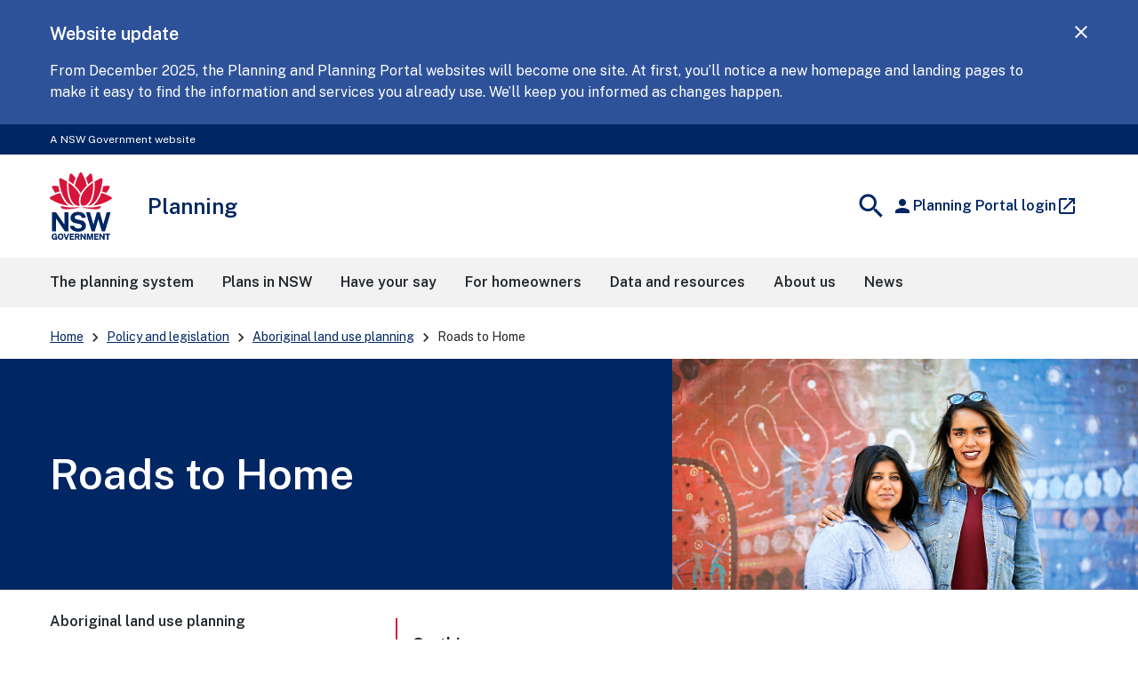

--- FILE ---
content_type: text/html; charset=UTF-8
request_url: https://www.planning.nsw.gov.au/policy-and-legislation/aboriginal-land-use-planning/roads-to-home
body_size: 13343
content:
<!DOCTYPE html>
<html lang="en" dir="ltr" prefix="content: http://purl.org/rss/1.0/modules/content/  dc: http://purl.org/dc/terms/  foaf: http://xmlns.com/foaf/0.1/  og: http://ogp.me/ns#  rdfs: http://www.w3.org/2000/01/rdf-schema#  schema: http://schema.org/  sioc: http://rdfs.org/sioc/ns#  sioct: http://rdfs.org/sioc/types#  skos: http://www.w3.org/2004/02/skos/core#  xsd: http://www.w3.org/2001/XMLSchema# ">
  <head>
    <meta charset="utf-8" />
<script>(function(w,d,s,l,i){w[l]=w[l]||[];w[l].push({'gtm.start':
new Date().getTime(),event:'gtm.js'});var f=d.getElementsByTagName(s)[0],
j=d.createElement(s),dl=l!='dataLayer'?'&amp;l='+l:'';j.async=true;j.src=
'https://www.googletagmanager.com/gtm.js?id='+i+dl;f.parentNode.insertBefore(j,f);
})(window,document,'script','dataLayer','GTM-NPQJ9N4');
</script>
<meta name="description" content="The Roads to Home program partners with Aboriginal communities across NSW to improve quality of life and economic opportunities." />
<link rel="canonical" href="https://www.planning.nsw.gov.au/policy-and-legislation/aboriginal-land-use-planning/roads-to-home" />
<meta property="og:site_name" content="Planning" />
<meta property="og:type" content="Content page" />
<meta property="og:url" content="https://www.planning.nsw.gov.au/policy-and-legislation/aboriginal-land-use-planning/roads-to-home" />
<meta property="og:title" content="Roads to Home | Planning" />
<meta property="og:description" content="The Roads to Home program partners with Aboriginal communities across NSW to improve quality of life and economic opportunities." />
<meta property="og:image:url" content="https://www.planning.nsw.gov.au/sites/default/files/2023-05/roads-to-home-1200x800.jpg" />
<meta property="og:image:url" content="https://www.planning.nsw.gov.auSydney CBD NSW. Credit: NSW Department of Planning and Environment / Salty Dingo&quot; typeof=&quot;foaf:Image&quot; /&gt;" />
<meta property="og:updated_time" content="Fri, 21/02/2025 - 12:00" />
<meta property="article:published_time" content="Fri, 21/02/2025 - 12:00" />
<meta name="MobileOptimized" content="width" />
<meta name="HandheldFriendly" content="true" />
<meta name="viewport" content="width=device-width, initial-scale=1.0" />
<link rel="icon" href="/sites/default/files/favicon_0.jpg" type="image/jpeg" />

    <title>Roads to Home | Planning</title>
    <link rel="stylesheet" media="all" href="/core/modules/system/css/components/align.module.css?t7pdvz" />
<link rel="stylesheet" media="all" href="/core/modules/system/css/components/fieldgroup.module.css?t7pdvz" />
<link rel="stylesheet" media="all" href="/core/modules/system/css/components/container-inline.module.css?t7pdvz" />
<link rel="stylesheet" media="all" href="/core/modules/system/css/components/clearfix.module.css?t7pdvz" />
<link rel="stylesheet" media="all" href="/core/modules/system/css/components/details.module.css?t7pdvz" />
<link rel="stylesheet" media="all" href="/core/modules/system/css/components/hidden.module.css?t7pdvz" />
<link rel="stylesheet" media="all" href="/core/modules/system/css/components/item-list.module.css?t7pdvz" />
<link rel="stylesheet" media="all" href="/core/modules/system/css/components/js.module.css?t7pdvz" />
<link rel="stylesheet" media="all" href="/core/modules/system/css/components/nowrap.module.css?t7pdvz" />
<link rel="stylesheet" media="all" href="/core/modules/system/css/components/position-container.module.css?t7pdvz" />
<link rel="stylesheet" media="all" href="/core/modules/system/css/components/reset-appearance.module.css?t7pdvz" />
<link rel="stylesheet" media="all" href="/core/modules/system/css/components/resize.module.css?t7pdvz" />
<link rel="stylesheet" media="all" href="/core/modules/system/css/components/system-status-counter.css?t7pdvz" />
<link rel="stylesheet" media="all" href="/core/modules/system/css/components/system-status-report-counters.css?t7pdvz" />
<link rel="stylesheet" media="all" href="/core/modules/system/css/components/system-status-report-general-info.css?t7pdvz" />
<link rel="stylesheet" media="all" href="/core/modules/system/css/components/tablesort.module.css?t7pdvz" />
<link rel="stylesheet" media="all" href="/modules/contrib/ckeditor_indentblock/css/plugins/indentblock/ckeditor.indentblock.css?t7pdvz" />
<link rel="stylesheet" media="all" href="/modules/contrib/extlink/css/extlink.css?t7pdvz" />
<link rel="stylesheet" media="all" href="/modules/custom/dphi_components/modules/infobox_buttons/css/ckeditor_buttons.css?t7pdvz" />
<link rel="stylesheet" media="all" href="//fonts.googleapis.com/icon?family=Material+Icons" />
<link rel="stylesheet" media="all" href="//fonts.googleapis.com/css2?family=Material+Symbols+Outlined:opsz,wght,FILL,GRAD@20..48,100..700,0..1,-50..200" />
<link rel="stylesheet" media="all" href="/modules/contrib/paragraphs/css/paragraphs.unpublished.css?t7pdvz" />
<link rel="stylesheet" media="all" href="/modules/contrib/ps/css/ps.styles.css?t7pdvz" />
<link rel="stylesheet" media="all" href="//fonts.googleapis.com/css?family=Public+Sans:400,600&amp;display=swap" />
<link rel="stylesheet" media="all" href="/modules/custom/dphi_components/themes/dphi_base_theme/dist/assets/global-u-SNbuq1.css?t7pdvz" />
<link rel="stylesheet" media="all" href="/modules/custom/dphi_components/themes/dphi_base_theme/dist/assets/accordion-CdK7tA_R.css?t7pdvz" />
<link rel="stylesheet" media="all" href="/modules/custom/dphi_components/themes/dphi_base_theme/dist/assets/breadcrumb-D4Ntf8L-.css?t7pdvz" />
<link rel="stylesheet" media="all" href="/modules/custom/dphi_components/themes/dphi_base_theme/dist/assets/button-CE2u4ufu.css?t7pdvz" />
<link rel="stylesheet" media="all" href="/modules/custom/dphi_components/themes/dphi_base_theme/dist/assets/media-BhaV1wJK.css?t7pdvz" />
<link rel="stylesheet" media="all" href="/modules/custom/dphi_components/themes/dphi_base_theme/dist/assets/table-hUN50ZRD.css?t7pdvz" />
<link rel="stylesheet" media="all" href="/modules/custom/dphi_components/themes/dphi_base_theme/dist/assets/tooltip-Coro-jGv.css?t7pdvz" />
<link rel="stylesheet" media="all" href="/modules/custom/dphi_components/themes/dphi_base_theme/dist/assets/content-block-BmhMiONq.css?t7pdvz" />
<link rel="stylesheet" media="all" href="/modules/custom/dphi_components/themes/dphi_base_theme/dist/assets/footer-BUrA7R-R.css?t7pdvz" />
<link rel="stylesheet" media="all" href="/modules/custom/dphi_components/themes/dphi_base_theme/dist/assets/global-alert-CaKUBwpB.css?t7pdvz" />
<link rel="stylesheet" media="all" href="/modules/custom/dphi_components/themes/dphi_base_theme/dist/assets/header-tmypD2ln.css?t7pdvz" />
<link rel="stylesheet" media="all" href="/modules/custom/dphi_components/themes/dphi_base_theme/dist/assets/hero-B4AkqANd.css?t7pdvz" />
<link rel="stylesheet" media="all" href="/modules/custom/dphi_components/themes/dphi_base_theme/dist/assets/image-carousel-CmYV2jLA.css?t7pdvz" />
<link rel="stylesheet" media="all" href="/modules/custom/dphi_components/themes/dphi_base_theme/dist/assets/image-carousel-container-BXKZRb9n.css?t7pdvz" />
<link rel="stylesheet" media="all" href="/modules/custom/dphi_components/themes/dphi_base_theme/dist/assets/in-page-alert-ng2iwEHO.css?t7pdvz" />
<link rel="stylesheet" media="all" href="/modules/custom/dphi_components/themes/dphi_base_theme/dist/assets/masthead-DzfKAyDb.css?t7pdvz" />
<link rel="stylesheet" media="all" href="/modules/custom/dphi_components/themes/dphi_base_theme/dist/assets/navigation-PuwN42iK.css?t7pdvz" />
<link rel="stylesheet" media="all" href="/modules/custom/dphi_components/themes/dphi_base_theme/dist/assets/side-nav-4wxafcJ8.css?t7pdvz" />
<link rel="stylesheet" media="all" href="/modules/custom/dphi_components/themes/dphi_base_theme/dist/assets/source-Bdz2FPpl.css?t7pdvz" />
<link rel="stylesheet" media="all" href="/themes/custom/planning_custom_theme/dist/assets/cssEntry-BNcSFZyf.css?t7pdvz" />

    
  </head>
  <body>
    <noscript><iframe src="https://www.googletagmanager.com/ns.html?id=GTM-NPQJ9N4" height="0" width="0" style="display:none;visibility:hidden;"></iframe>
</noscript>
    
      <div class="dialog-off-canvas-main-canvas" data-off-canvas-main-canvas>
    
  <div>
    

<div id="global-alert-container" role="complementary" aria-label="Alerts"></div>
<nav class="nsw-skip" aria-label="Skip to links">
  <a href="#main-nav"><span>Skip to navigation</span></a>
  <a href="#content"><span>Skip to content</span></a>
</nav>


<div class="nsw-masthead" role="complementary" aria-label="Masthead">
	<div class="nsw-container">A NSW Government website</div>
</div>

<header class="nsw-header">
	<div class="nsw-header__container">
		<div class="nsw-header__inner">
			

<div class="nsw-header__main">
	<div class="nsw-header__waratah">
		<a href="/">
			<svg class="nsw-header__waratah-gov" viewbox="0 0 259 280" fill="none" xmlns="http://www.w3.org/2000/svg">
				<path class="hide" fill-rule="evenodd" clip-rule="evenodd" d="M24.208 270.207h-5.045v-4.277l11.15.054v13.676H26.08v-2.491c-.266.278-.553.556-.86.833-.673.585-1.49 1.07-2.433 1.434-.96.373-2.143.564-3.513.564-2.33 0-4.385-.539-6.109-1.6-1.727-1.065-3.073-2.594-4.007-4.538-.926-1.927-1.395-4.231-1.395-6.85 0-2.657.494-4.994 1.47-6.946.971-1.96 2.363-3.498 4.132-4.571 1.768-1.065 3.849-1.604 6.183-1.604 1.515 0 2.915.245 4.156.725 1.255.485 2.36 1.157 3.273 1.985a9.61 9.61 0 0 1 2.192 2.852 8.196 8.196 0 0 1 .872 3.319l.021.435h-6.038l-.062-.339a5.22 5.22 0 0 0-.814-1.981 4.562 4.562 0 0 0-1.537-1.43c-.614-.352-1.345-.531-2.175-.531-1.005 0-1.931.261-2.741.775-.806.51-1.458 1.351-1.935 2.495-.486 1.169-.731 2.74-.731 4.679 0 1.579.162 2.897.482 3.925.311 1.011.739 1.819 1.266 2.403.523.581 1.117.991 1.773 1.219a6.036 6.036 0 0 0 2.089.369c.669 0 1.27-.112 1.79-.328.523-.224.98-.514 1.354-.866.377-.356.676-.746.884-1.152.216-.41.349-.816.399-1.21l.14-1.028Zm20.878-16.312c2.354 0 4.435.534 6.179 1.587 1.752 1.061 3.13 2.59 4.086 4.546.947 1.935 1.428 4.281 1.428 6.967 0 2.648-.473 4.969-1.412 6.9-.946 1.948-2.317 3.469-4.073 4.521-1.744 1.053-3.837 1.583-6.212 1.583-2.396 0-4.502-.534-6.254-1.583-1.753-1.044-3.135-2.557-4.099-4.505-.947-1.927-1.428-4.252-1.428-6.912 0-2.673.486-5.015 1.449-6.954.968-1.956 2.355-3.486 4.12-4.551 1.764-1.061 3.853-1.599 6.216-1.599Zm0 21.185c1.117 0 2.093-.265 2.898-.787.802-.523 1.433-1.372 1.881-2.516.453-1.185.686-2.772.686-4.712 0-1.993-.237-3.618-.698-4.832-.444-1.181-1.08-2.056-1.885-2.603-.814-.543-1.782-.82-2.878-.82-1.1 0-2.072.277-2.886.82-.81.543-1.453 1.422-1.906 2.611-.47 1.223-.706 2.843-.706 4.82 0 1.944.237 3.531.702 4.712.452 1.148 1.092 1.997 1.902 2.515.81.527 1.781.792 2.89.792Zm23.764-2.93-6.162-17.829H57.09l8.654 25.251h6.195l8.73-25.251h-5.607L68.85 272.15Zm30.312-2.827H88.863v5.206l12.043.016v5.027H83.103v-25.251h17.632l-.016 4.99H88.892v5.089h10.27v4.923Zm22.482-1.529c.685-.613 1.246-1.401 1.678-2.341.419-.933.635-2.081.635-3.419 0-1.497-.311-2.835-.93-3.983-.619-1.169-1.599-2.093-2.919-2.756-1.3-.647-2.973-.974-4.975-.974h-10.738v25.243h5.759v-9.404h4.24l3.991 9.404h6.046l-4.651-10.456c.673-.357 1.3-.8 1.864-1.314Zm-3.513-5.64c0 .999-.336 1.79-1.025 2.428-.69.63-1.649.949-2.857.949h-4.095v-6.606h4.456c1.038 0 1.873.286 2.545.875.657.576.976 1.347.976 2.354Zm15.159-7.833 10.527 15.23v-15.23h5.776v25.251h-5.086l-10.98-15.86v15.86h-5.759v-25.251h5.522Zm33.949 16.461-5.29-16.461h-7.894v25.251h5.809v-16.266l5.124 16.266h4.485l5.162-16.357v16.357h5.826v-25.251h-7.878l-5.344 16.461Zm33.727-1.459h-10.298v5.206l12.046.016v5.027h-17.806v-25.251h17.636l-.021 4.99h-11.818v5.089h10.261v4.923Zm21.494.228-10.523-15.23h-5.527v25.251h5.756v-15.86l10.979 15.86h5.087v-25.251h-5.772v15.23Zm15.586-10.004h-7.388v-5.226h20.402v5.226h-7.217v20.025h-5.797v-20.025Z" fill="#002664"/>
				<path fill-rule="evenodd" clip-rule="evenodd" d="M146.699 209.236c-1.482-2.395-3.717-4.571-6.64-6.465-2.919-1.894-6.897-3.34-11.81-4.297l-13.678-2.814c-4.132-.891-6.981-2.043-8.468-3.419-1.449-1.343-2.184-3.129-2.184-5.309 0-1.388.316-2.652.943-3.759.623-1.111 1.528-2.093 2.687-2.922 1.166-.828 2.616-1.483 4.306-1.943 1.711-.469 3.633-.705 5.714-.705 2.74 0 5.211.361 7.346 1.078 2.109.713 3.857 1.881 5.194 3.481 1.338 1.6 2.16 3.775 2.442 6.465l.038.373h16.971l-.008-.427c-.075-4.575-1.371-8.773-3.85-12.474-2.483-3.705-6.141-6.681-10.879-8.852-4.726-2.164-10.623-3.262-17.528-3.262-5.801 0-11.117 1.011-15.805 3.009-4.7 2.002-8.475 4.89-11.212 8.587-2.749 3.717-4.12 8.164-4.078 13.224.112 6.175 1.99 11.186 5.577 14.903 3.576 3.697 8.476 6.158 14.567 7.306l13.795 2.81c2.529.502 4.825 1.16 6.823 1.96 1.96.784 3.525 1.803 4.651 3.03 1.1 1.197 1.657 2.772 1.657 4.67 0 2.114-.694 3.9-2.06 5.301-1.4 1.434-3.301 2.515-5.643 3.224-2.388.721-5.058 1.086-7.936 1.086-2.807 0-5.394-.435-7.686-1.297-2.28-.85-4.194-2.093-5.689-3.693-1.491-1.591-2.513-3.585-3.04-5.918l-.075-.327H83.846l.045.46c.407 4.045 1.666 7.629 3.738 10.659 2.068 3.009 4.717 5.545 7.873 7.551 3.148 1.993 6.677 3.514 10.494 4.513a46.33 46.33 0 0 0 11.693 1.5c6.466 0 12.2-1.019 17.046-3.034 4.867-2.022 8.717-4.807 11.449-8.276 2.753-3.493 4.148-7.476 4.148-11.848 0-2.064-.232-4.36-.697-6.822-.478-2.482-1.466-4.948-2.936-7.327ZM25.937 191.763l36.916 53.312H77.87v-79.724H61.072v51.282L25.754 165.53l-.125-.179H9.19v79.724h16.748v-53.312Zm196.637 24.577 14.388-50.987h16.457l-23.587 79.724h-13.367l-14.554-50.469-14.659 50.469h-13.147l-23.533-79.724h16.511l14.384 50.979 14.389-50.979h12.167l14.551 50.987Z" fill="#002664"/>
				<path d="M122.291 145.572c-19.75-2.424-38.934 3.904-72.69-5.263-3.447-.937-4.718 2.694-2.854 5.736 9.07 14.803 54.881 3.203 75.635 1.065.906-.095.814-1.426-.091-1.538ZM208.735 140.309c-33.756 9.167-52.941 2.839-72.691 5.263-.905.112-1 1.447-.091 1.538 20.759 2.138 66.566 13.738 75.635-1.065 1.864-3.042.594-6.673-2.853-5.736ZM59.882 119.132c-6.864-10.058-12.474-21.31-16.818-33.69-13.101 3.826-26.51 9.346-40.16 16.57a5.388 5.388 0 0 0-2.902 4.67 5.38 5.38 0 0 0 2.653 4.812c26.431 15.802 52.273 24.841 76.93 26.933-7.34-4.475-14.072-11.044-19.703-19.295ZM23.059 85.513a201.529 201.529 0 0 1 17.976-6.233c-2.126-6.896-3.87-14.12-5.249-21.658-6.827-.85-13.89-1.4-21.199-1.641-.062 0-.128-.004-.19-.004a5.391 5.391 0 0 0-4.647 2.602 5.383 5.383 0 0 0-.12 5.483c4.243 7.659 8.724 14.808 13.429 21.45ZM88.005 135.572c4.099 1.807 8.293 2.818 12.358 3.029-9.953-7.12-17.773-19.192-22.278-34.58-5.805-19.81-7.745-41.666-5.83-65.247-7.832-4.936-16.32-9.557-25.46-13.85a5.428 5.428 0 0 0-5.402.43 5.396 5.396 0 0 0-2.388 4.841c2.126 34.215 10.95 62.915 26.223 85.298 6.404 9.391 14.281 16.332 22.777 20.079ZM107.488 23.577A253.323 253.323 0 0 0 92.235 6.735c-1.063-1.078-2.433-1.65-3.85-1.65-.506 0-1.017.075-1.523.224-1.923.568-3.314 2.106-3.733 4.115-1.072 5.164-3.11 15.69-4.012 26.101 7.014 4.613 13.492 9.49 19.426 14.621 2.3-8.757 5.29-17.63 8.945-26.569ZM255.42 102.007c-13.65-7.223-27.058-12.744-40.16-16.569-4.343 12.38-9.953 23.631-16.818 33.689-5.63 8.255-12.362 14.82-19.708 19.296 24.658-2.093 50.5-11.132 76.931-26.934 1.715-1.024 2.707-2.822 2.653-4.811-.045-1.99-1.133-3.734-2.898-4.671ZM235.273 85.513c4.705-6.643 9.186-13.796 13.43-21.455.963-1.74.922-3.788-.121-5.483a5.4 5.4 0 0 0-4.837-2.598c-7.309.24-14.377.796-21.199 1.641-1.375 7.539-3.123 14.762-5.249 21.658a203.803 203.803 0 0 1 17.976 6.237ZM180.247 104.025c-4.505 15.384-12.329 27.46-22.278 34.58 4.065-.211 8.263-1.227 12.358-3.034 8.496-3.746 16.373-10.688 22.777-20.075 15.273-22.383 24.097-51.082 26.223-85.297a5.394 5.394 0 0 0-2.388-4.84 5.428 5.428 0 0 0-5.402-.432c-9.14 4.29-17.628 8.91-25.46 13.85 1.915 23.582-.029 45.434-5.83 65.248ZM179.214 35.52c-.901-10.406-2.94-20.932-4.011-26.1-.416-2.01-1.811-3.547-3.733-4.115a5.39 5.39 0 0 0-1.524-.224c-1.416 0-2.787.572-3.85 1.65-5.485 5.549-10.568 11.164-15.252 16.842 3.654 8.939 6.644 17.812 8.949 26.565 5.934-5.127 12.407-10.005 19.421-14.617ZM129.144 87.229c6.64-13.092 17.246-24.829 25.21-32.243-4.372-17.779-11.104-34.55-20.397-52.097C132.998 1.078 131.195 0 129.148 0s-3.845 1.082-4.808 2.889c-9.389 17.604-16.237 35.122-20.377 52.093 8.313 7.688 19.28 20.224 25.181 32.247Z" fill="#D7153A"/>
				<path d="M153.541 133.686c6.885-4.833 13.77-13.254 18.139-24.97 8.458-22.681 9.334-47.945 8.122-65.823-15.331 10.215-39.665 31.55-47.975 54.36-3.911 10.734-5.734 25.355-2.72 33.511 1.259 3.411 3.401 5.997 6.345 7.227 4.46 1.865 11.312.456 18.089-4.305ZM125.713 95.261c-2.027-4.724-4.261-9.18-7.728-14.186-9.809-14.16-23.026-26.933-39.475-38.185-.17 2.652-2.57 31.297 5.851 59.304 6.408 21.302 17.354 29.98 23.354 33.333 6.038 3.369 11.561 4.165 18.039 2.557-6.565-8.935-5.747-27.27-.041-42.823Z" fill="#D7153A"/>
			</svg> 
			<span class="sr-only">NSW Government</span>
		</a>
	</div>
	<div class="nsw-header__name">
		<div class="nsw-header__title">Planning</div>
        	</div>
</div>
			<div class="nsw-header__menu">
	<button type="button" class="js-open-nav" aria-expanded="false" aria-controls="main-nav">
		<span class="material-icons nsw-material-icons" focusable="false" aria-hidden="true">menu</span>
		<span>
			<span class="sr-only">Open</span>
			Menu</span>
	</button>
</div>

			<div class="container-search-mylogin">
	<div class="nsw-header__search">
		<button type="button" class="js-open-search" aria-expanded="false" aria-controls="header-search">
			<span class="material-icons nsw-material-icons" focusable="false" aria-hidden="true">search</span>
			<span>
				<span class="sr-only">Show</span>
				Search</span>
		</button>
	</div>
	<div class="custom-mylogin">
		<a href="https://apps.planningportal.nsw.gov.au/prweb/PRAuth/PlanningSSO" target="_blank" class="custom_action_button nav__actions__login button--action button--left button--small icon--signin-white">
		  <span class="dcs-icons material-icons nsw-material-icons notranslate" aria-hidden="true" tab-index="-1">person</span>
		  <span class="nsw-navigation__link-text notranslate">Planning Portal login</span>
		  <span class="material-icons notranslate is-external__icon" focusable="false" aria-hidden="true">launch</span>
		</a>
	</div>
</div>
		</div>
		<div class="nsw-header__search-area js-search-area" id="header-search" hidden>
	<form role="search" action="https://www2.planning.nsw.gov.au/search">
		<label for="nsw-header-input" class="sr-only">Search site for:</label>
		<input class="nsw-header__input js-search-input" type="text" autocomplete="off" id="nsw-header-input" name="input-autocomplete">
		<button class="nsw-icon-button nsw-icon-button--flex" type="submit" aria-controls="header-search">
			<span class="material-icons nsw-material-icons" focusable="false" aria-hidden="true">search</span>
			<span class="sr-only">Search</span>
		</button>
	</form>
	<button class="nsw-icon-button js-close-search" aria-expanded="true" aria-controls="header-search">
		<span class="material-icons nsw-material-icons" focusable="false" aria-hidden="true">close</span>
		<span class="sr-only">Close search</span>
	</button>
</div>
	</div>
</header>

  </div>

  <div>
    <nav role="navigation" aria-labelledby="block-planning-custom-theme-mainnavigation-menu" id="block-planning-custom-theme-mainnavigation">
            
  <h2 class="visually-hidden" id="block-planning-custom-theme-mainnavigation-menu">Main Navigation</h2>
  

        




	
			<!--noindex-->
		<nav class="nsw-main-nav js-mega-menu" id="main-nav" aria-label="Main menu">
			<div class="nsw-main-nav__header">
				<div class="nsw-main-nav__title">Menu</div>
				<button class="nsw-icon-button js-close-nav" type="button" aria-expanded="true">
					<span class="material-icons nsw-material-icons" focusable="false" aria-hidden="true">close</span>
					<span class="sr-only">Close Menu</span>
				</button>
			</div>
			<ul class="nsw-main-nav__list">
															<li>
															<a href="https://www2.planning.nsw.gov.au/the-planning-system">
										<span>The planning system</span>
																			</a>
																																										
											
														
												<li>
															<a href="https://www2.planning.nsw.gov.au/plans-in-nsw">
										<span>Plans in NSW</span>
																			</a>
																																										
											
														
												<li>
															<a href="https://www2.planning.nsw.gov.au/have-your-say">
										<span>Have your say</span>
																			</a>
																																										
											
														
												<li>
															<a href="https://www2.planning.nsw.gov.au/for-homeowners">
										<span>For homeowners</span>
																			</a>
																																										
											
														
												<li>
															<a href="https://www2.planning.nsw.gov.au/data-and-resources">
										<span>Data and resources</span>
																			</a>
																																										
											
														
												<li>
															<a href="https://www2.planning.nsw.gov.au/about-us">
										<span>About us</span>
																			</a>
																																										
											
														
												<li>
															<a href="https://www2.planning.nsw.gov.au/news-and-announcements">
										<span>News</span>
																			</a>
																																										
											
														
			
						</ul>
			<!-- end .nsw-navigation__list -->
						</nav>
				<!--endnoindex-->
	



  </nav>

  </div>

<div id="content"></div>
  <div>
    

<nav aria-label="Breadcrumbs" class="nsw-breadcrumbs nsw-container nsw-m-bottom-sm">
  <ol>
                  <li>
          <a href="/">Home</a>
        </li>
                        <li>
          <a href="/policy-and-legislation">Policy and legislation</a>
        </li>
                        <li>
          <a href="/policy-and-legislation/aboriginal-land-use-planning">Aboriginal land use planning</a>
        </li>
                        <li >
          <a href="#" class="current" aria-current="page">Roads to Home</a>
        </li>
            </ol>
</nav>


  </div>



  <main>
    <div data-drupal-messages-fallback class="hidden"></div><article data-history-node-id="2111" about="/policy-and-legislation/aboriginal-land-use-planning/roads-to-home" typeof="schema:WebPage">

  
  <div>
        <div class="paragraph paragraph--type--top-section paragraph--view-mode--default">
            

  
<div class="nsw-hero-banner         hide-camera-icon nsw-bg--brand-dark nsw-text--light">
    <div class="nsw-hero-banner__container">
    <div class="nsw-hero-banner__wrapper">
      <div class="nsw-hero-banner__content">
                              <h1>Roads to Home</h1>
                                                            </div>
                    <div class="nsw-hero-banner__box">        <div>
          <img src="/sites/default/files/2023-05/roads-to-home-1200x800.jpg" alt="Aishwarya Bedeka and Micaela Mashiri in Redfern, Sydney CBD NSW. Credit: NSW Department of Planning and Environment / Salty Dingo" width="1200" height="800"
               loading="lazy" typeof="foaf:Image" style="object-position:  49% 15%;">
                  </div>
        </div>          </div>
  </div>

  </div>


      </div>


    <div class="nsw-section-start">
                                                  <div class="nsw-container multi-column-layout">
        <div class="nsw-layout">
                      <div class="nsw-layout__sidebar">
              




  <div class="nsw-side-nav-mobile-trigger">
  <button type="button" aria-expanded="true" aria-controls="accordion-block-planning-custom-theme-sidebarmenumainnavigation-menu" class="nsw-accordion__button">In
    this section
    <span class="material-icons nsw-material-icons" focusable="false" aria-hidden="true">keyboard_arrow_down</span>
  </button>
</div>
<nav class="nsw-side-nav" role="navigation" aria-labelledby="block-planning-custom-theme-sidebarmenumainnavigation-menu"
     id="accordion-block-planning-custom-theme-sidebarmenumainnavigation-menu"  id="block-planning-custom-theme-sidebarmenumainnavigation">
      
  <div  id="block-planning-custom-theme-sidebarmenumainnavigation-menu" class="nsw-side-nav__header"><a href="/policy-and-legislation/aboriginal-land-use-planning" title="Aboriginal land use planning" class="menu-item--active-trail" data-drupal-link-system-path="node/2091">Aboriginal land use planning</a></div>
  

        

              <ul>
        
                              
              <li>
                    <a href="/policy-and-legislation/aboriginal-land-use-planning/aboriginal-land-planning-framework" title="Aboriginal Land Planning Framework" data-drupal-link-system-path="node/2096">Aboriginal Land Planning Framework</a>

            </li>
    
                              
              <li>
                    <a href="/policy-and-legislation/aboriginal-land-use-planning/nsw-dual-naming-policy" title="NSW dual-naming policy" data-drupal-link-system-path="node/2101">NSW dual-naming policy</a>

            </li>
    
                              
              <li class="active">
                    <a href="/policy-and-legislation/aboriginal-land-use-planning/roads-to-home" title="Roads to Home" class="current is-active" data-drupal-link-system-path="node/2111" aria-current="page">Roads to Home</a>

            </li>
    
                              
            <li >
                    <div class="submenu-hasChild">
          <a href="/policy-and-legislation/aboriginal-land-use-planning/darkinjung-local-aboriginal-land-council" title="Darkinjung Local Aboriginal Land Council" data-drupal-link-system-path="node/45211">Darkinjung Local Aboriginal Land Council</a>

          <button class="sidenav-trigger" type="button" aria-haspopup="menu"
                  aria-expanded="false" aria-controls="menu-2111657730">
            <span class="material-icons nsw-material-icons" aria-hidden="true">keyboard_arrow_down</span>
            <span class="sr-only">Expand
                                      Darkinjung Local Aboriginal Land Council
                                      menu</span>
          </button>
        </div>
                      <ul  id="menu-2111657730">
        
                              
              <li>
                    <a href="/policy-and-legislation/aboriginal-land-use-planning/darkinjung-local-aboriginal-land-council/darkinjung-development-delivery-plan" title="Darkinjung Development Delivery Plan" data-drupal-link-system-path="node/2106">Darkinjung Development Delivery Plan</a>

            </li>
    
                              
              <li>
                    <a href="/policy-and-legislation/aboriginal-land-use-planning/darkinjung-local-aboriginal-land-council/kariong-planning-proposal" title="Kariong Planning Proposal" data-drupal-link-system-path="node/10511">Kariong Planning Proposal</a>

            </li>
    
                              
              <li>
                    <a href="/policy-and-legislation/aboriginal-land-use-planning/darkinjung-local-aboriginal-land-council/somersby-planning-proposal" title="Somersby Planning Proposal" data-drupal-link-system-path="node/45216">Somersby Planning Proposal</a>

            </li>
        </ul>
  
            </li>
        </ul>
  

  </nav>
<div class="mobile-hr">&nbsp;</div>


            </div>
          
          <div id="content" role="main" aria-label="Main page content" class="nsw-layout__main">
                          
<section class="nsw-section">
  <nav class="anchorific nsw-in-page-nav nsw-container" aria-labelledby="in-page-nav">
    <div id="in-page-nav" class="nsw-in-page-nav__title">On this page</div>
  </nav>
</section>
                        <div class="nsw-docs__box nsw-docs__box--large">    <div class="paragraph paragraph--type--middle-left-section paragraph--view-mode--default">
            
<section class="nsw-section nsw-section--half-padding">
  <div class="nsw-container">
    

  <div class="nsw-content-block">
  
  <div class="nsw-content-block__content content ">
                      <div class="nsw-content-block__copy">  <p class="nsw-intro">Roads to Home empowers Aboriginal communities to make decisions about construction of powerlines, roads and other infrastructure on Aboriginal-owned land.</p><h2>How does Roads to Home work?</h2><p>Aboriginal communities prioritise the works they need done to improve quality of life. By working with the community to resurface a main street, for example, Roads to Home has knock-on benefits such as:</p><ul><li>better household waste collection</li><li>more reliable postal delivery</li><li>access for emergency vehicles</li><li>improved community transport.</li></ul><p>The program also helps with long-term solutions for maintaining infrastructure in partner communities.</p><h3>Training and employment opportunities for Aboriginal people</h3><p>Local Aboriginal Land Councils stress the importance of local training and job opportunities for their communities. Roads to Home partners with TAFE NSW, registered training organisations and Yarpa NSW Indigenous Business and Employment hub to provide these.</p><p>From 2023, about 50 Aboriginal people have had training and job opportunities through the program in their local area. Twenty-five Aboriginal liaison officers have been employed through the program.</p><h3>How many communities are working with Roads to Home?</h3><p>The NSW Government has committed $109 million to upgrade infrastructure and services for 34 Aboriginal communities across the state.</p><p>The program began in July 2019 with 10 communities, followed by 11 more in 2021.</p><p>The program included another 13 communities in February 2022.</p>
</div>
                  </div>
</div>
  </div>
</section>

  <section class="nsw-section nsw-section--half-padding">
  <div class="nsw-container paragraph--type--accordion">
    <div class="nsw-accordion js-accordion nsw-m-top-0">
  <div class="nsw-accordion__toggle">
    <button type="button">Expand all</button>
    <button type="button">Collapse all</button>
  </div>
      

<div class="nsw-accordion__title">Communities added February 2022</div>
<div class="nsw-accordion__content nsw-overflow-break nsw-bg--white">  <table cellpadding="0" cellspacing="0"><thead><tr><th>Local Aboriginal Land Council</th><th>Community</th><th>Location</th></tr></thead><tbody><tr><td>Balranald&nbsp;</td><td>Balranald Reserve (Endeavour Drive)</td><td>Balranald&nbsp;</td></tr><tr><td>Dareton</td><td>Namatjira Avenue and&nbsp;New Merinee</td><td>Dareton</td></tr><tr><td>Kempsey&nbsp;</td><td>Fig Tree and&nbsp;New Burnt Bridge</td><td>South West Rocks and Kempsey&nbsp;</td></tr><tr><td>Moree&nbsp;</td><td>Mehi Village and&nbsp;Stanley Village</td><td>Moree</td></tr><tr><td>Muli Muli</td><td>Muli Muli&nbsp;</td><td>Muli Muli&nbsp;</td></tr><tr><td>Thunngutti&nbsp;</td><td>Bellbrook</td><td>Bellbrook</td></tr><tr><td>Wilcannia</td><td>Mallee and&nbsp;Warrali Mission</td><td>Wilcannia&nbsp;</td></tr></tbody></table>
</div>
      

<div class="nsw-accordion__title">Communities added 2021</div>
<div class="nsw-accordion__content nsw-overflow-break nsw-bg--white">  <table cellpadding="0" cellspacing="0"><thead><tr><th>Local Aboriginal Land Council</th><th>Community</th><th>Location</th></tr></thead><tbody><tr><td>Birrigan Gargle</td><td>Pippi Beach (Nyguru Village)</td><td>Yamba&nbsp;</td></tr><tr><td>Bogal</td><td>Box Ridge Reserve</td><td>Box Ridge&nbsp;</td></tr><tr><td>Brungle Tumut</td><td>Brungle&nbsp;</td><td>Brungle&nbsp;</td></tr><tr><td>Coffs Harbour</td><td>Wongala&nbsp;</td><td>Coffs Harbour</td></tr><tr><td>Collarenebri</td><td>Collarenebri Reserve (The Walli)</td><td>Collarenebri</td></tr><tr><td>Condobolin</td><td>Boona Road and&nbsp;Willow Bend</td><td>Condobolin</td></tr><tr><td>Jerrinja</td><td>Orient Point</td><td>Orient Point</td></tr><tr><td>Peak Hill</td><td>Peak Hill Reserve</td><td>Peak Hill</td></tr><tr><td>Purfleet Taree</td><td>Purfleet&nbsp;&nbsp;</td><td>Purfleet&nbsp;</td></tr><tr><td>Wellington</td><td>Nanima Reserve</td><td>Wellington</td></tr></tbody></table>
</div>
      

<div class="nsw-accordion__title">Communities added 2019</div>
<div class="nsw-accordion__content nsw-overflow-break nsw-bg--white">  <table cellpadding="0" cellspacing="0"><thead><tr><th>Local Aboriginal Land Council</th><th>Community</th><th>Location</th></tr></thead><tbody><tr><td>Armidale&nbsp;</td><td>Narwan Village</td><td>Armidale&nbsp;</td></tr><tr><td>Bowraville&nbsp;</td><td>Bowraville&nbsp;</td><td>Bowraville&nbsp;</td></tr><tr><td>Forster&nbsp;</td><td>Cabarita&nbsp;</td><td>Forster&nbsp;</td></tr><tr><td>Griffith</td><td>Three Ways</td><td>Griffith</td></tr><tr><td>La Perouse</td><td>La Perouse&nbsp;</td><td>La Perouse</td></tr><tr><td>Merrimans</td><td>Wallaga Lake (Koori Village)</td><td>Wallaga Lake</td></tr><tr><td>Nambucca Heads</td><td>Bellwood</td><td>Nambucca Heads</td></tr><tr><td>Walgett&nbsp;</td><td>Gingie Reserve and Namoi Reserve</td><td>Walgett&nbsp;</td></tr><tr><td>Weilwan</td><td>Gulargambone&nbsp; Mission</td><td>Weilwan</td></tr></tbody></table>
</div>
  </div>
  </div>
</section>

  
<section class="nsw-section nsw-section--half-padding">
  <div class="nsw-container">
    

  <div class="nsw-content-block">
  
  <div class="nsw-content-block__content content ">
          <h2 class="nsw-p-y-sm">
        What has the program achieved so far?
      </h2>
                      <div class="nsw-content-block__copy">  <p>Roads to Home has delivered upgraded infrastructure for the Bowraville, Gulargambone and Forster communities.</p><h3>Bowraville Reserve</h3><p>Roads to Home worked with the community of Bowraville Reserve to deliver more than $2.2 million in upgrades to infrastructure and services.</p><p>These upgrades included:</p><ul><li>repaving roads</li><li>installing kerbs, guttering, stormwater drains and other drainage</li><li>upgrading street and public area lighting</li><li>connecting sewerage, electrical works and new water meters.</li></ul><p>The community celebrated the completion of works in December 2020.</p><h3>Gulargambone Top</h3><p>Roads to Home worked with the Weilwan people of Gulargambone Top to deliver more than $1.6 million in infrastructure upgrades.</p><p>The upgrades included:</p><ul><li>paving roads</li><li>installing kerbs, guttering, stormwater drains, other drainage</li><li>installing street and public lighting.</li></ul><p>In October 2020, other activities began, such as:</p><ul><li>building a new laneway with solar lighting, new culverts and drainage</li><li>upgrading kerbs and guttering</li><li>planting trees and landscaping.</li></ul><h3>Cabarita Reserve</h3><p>Roads to Home worked with the Worimi community to deliver around $3.5 million in upgrades to the Cabarita Reserve near Forster.</p><p>The upgrades included:</p><ul><li>laying footpaths</li><li>building bioretention basins</li><li>sealing a road</li><li>installing street lighting and stormwater drains</li><li>upgrading wetlands</li><li>landscaping.</li></ul><p>The residents can now have mail delivered directly to their homes and move safely around the community. The program is now helping the community to build a new playground.</p><p>Several community members also completed TAFE civil construction qualifications and 10 local trainees worked on the project.</p>
</div>
                  </div>
</div>
  </div>
</section>

  <section class="nsw-section nsw-section--half-padding">
  <div class="nsw-container">
    

<div class="component--image-carousel-container width-100 splide">
  <div class="splide__track">
    <ul class="splide__list">
              <li class="splide__slide">
          

<figure class="component--image-carousel hide-camera-icon">
        
<div class="display-inline nsw-media paragraph--type--media position-relative">
  
      <img loading="lazy" src="/sites/default/files/2025-01/roads-to-home-1-900x600.jpg" width="900" height="600" alt="Three people wearing protective equipment turning sod at Bowraville Reserve." typeof="foaf:Image" />



  

</div>


        <figcaption class="nsw-small nsw-p-sm">Sod turning at Bowraville Reserve</figcaption>
  </figure>
        </li>
              <li class="splide__slide">
          

<figure class="component--image-carousel hide-camera-icon">
        
<div class="display-inline nsw-media paragraph--type--media position-relative">
  
      <img loading="lazy" src="/sites/default/files/2025-01/roads-to-home-2-900x600.jpg" width="900" height="600" alt="Road works at Gulargambone Top." typeof="foaf:Image" />



  

</div>


        <figcaption class="nsw-small nsw-p-sm  nsw-bg--off-white
">Works at Gulargambone Top</figcaption>
  </figure>
        </li>
              <li class="splide__slide">
          

<figure class="component--image-carousel hide-camera-icon">
        
<div class="display-inline nsw-media paragraph--type--media position-relative">
  
      <img loading="lazy" src="/sites/default/files/2025-01/roads-to-home-3-900x600.jpg" width="900" height="600" alt="Community celebration at Cabarita Reserve, Cabarita NSW." typeof="foaf:Image" />



  

</div>


        <figcaption class="nsw-small nsw-p-sm  nsw-bg--off-white
">Community celebration at Cabarita Reserve</figcaption>
  </figure>
        </li>
          </ul>
  </div>
      <div class="splide__arrows">
      <button class="splide__arrow splide__arrow--prev nsw-icon-button">
        <span class="material-icons nsw-material-icons" role="button" focusable="false" aria-hidden="true">keyboard_arrow_left</span>
        <span class="sr-only">Previous Slide</span>
      </button>
      <button class="splide__arrow splide__arrow--next nsw-icon-button">
        <span class="material-icons nsw-material-icons" role="button" focusable="false" aria-hidden="true">keyboard_arrow_right</span>
        <span class="sr-only">Next Slide</span>
      </button>
    </div>
  </div>
  </div>
</section>

  
<section class="nsw-section nsw-section--half-padding">
  <div class="nsw-container">
    

  <div class="nsw-content-block">
  
  <div class="nsw-content-block__content content ">
          <h2 class="nsw-p-y-sm">
        Program evaluation
      </h2>
                      <div class="nsw-content-block__copy">  <p>We procured the services of Clear Horizon Consulting Pty Ltd to evaluate the Roads to Home program. The evaluation assessed how effective the program has been in delivering the intended outcomes.</p><p>The evaluation drew on existing program documentation. Clear Horizon Consulting also:</p><ul><li>visited communities</li><li>held semi-structured interviews</li><li>held a group interview with the Discrete Aboriginal Communities Executive Steering Committee</li><li>surveyed the Roads to Home program team.</li></ul><p>The scope of the evaluation included 4 discrete Aboriginal communities within Tranche 1 of the Roads to Home program. These were Gulargambone, Gingie, Namoi and Cabarita.&nbsp;</p><p>The evaluation sought to answer:</p><ol><li>In what ways has the Roads to Home program increased the number and quality of essential services in the participating communities?</li><li>How have employment and social outcomes been improved?</li><li>In what ways have the local Aboriginal Land Council’s financial and project management confidence and capability improved?</li><li>What were the unintended outcomes of the program?</li></ol><p>Read the <a href="/sites/default/files/2025-02/roads-to-home-outcome-evaluation-findings-recommendations.pdf">Roads to Home Outcome Evaluation – Findings and Recommendations Summary (PDF,&nbsp;338&nbsp;KB)</a>.</p>
</div>
                  </div>
</div>
  </div>
</section>

  <section class="nsw-section nsw-section--half-padding">
  <div class="nsw-container">
    

  
<div class="nsw-in-page-alert nsw-in-page-alert--  title-none">
  <span class="material-icons nsw-material-icons nsw-in-page-alert__icon" focusable="false" aria-hidden="true"></span>
  <div class="nsw-in-page-alert__content">
                <div class="title-none"><p>  <p>For more information email the team at <a href="/cdn-cgi/l/email-protection#b4c6dbd5d0c7c0dbdcdbd9d1f4c4d8d5dadadddad39adac7c39ad3dbc29ad5c1"><span class="__cf_email__" data-cfemail="ddafb2bcb9aea9b2b5b2b0b89dadb1bcb3b3b4b3baf3b3aeaaf3bab2abf3bca8">[email&#160;protected]</span></a></p>
</p></div>
      </div>
</div>
  </div>
</section>


      </div>

</div>
          </div>

                  </div>
      </div>

          <div class="paragraph paragraph--type--bottom-section paragraph--view-mode--default">
          
      </div>



          </div>
  </div>

</article>

  </main>

<footer class="nsw-footer">
   <div>
    

<div class="nsw-footer__upper">
    <div class="nsw-container">

            
          
        
                      <div class="nsw-footer__group">
          
                              <h3 class="nsw-footer__heading">
              
              
                <a href="https://www.planningportal.nsw.gov.au/support-hub" title="Support hub">Support hub</a>

              
                              </h3>
              
              
                      </div>
          
        
                      <div class="nsw-footer__group">
          
                              <h3 class="nsw-footer__heading">
              
              
                <a href="/about-us/contact-us" title="Contact us" data-drupal-link-system-path="node/1466">Contact us</a>

              
                              </h3>
              
              
                      </div>
          
        
          
          

    </div>
</div>

  </div>

   <div>
    


<div class="nsw-footer__lower">
	<div class="nsw-container">
		<p>We pay respect to the Traditional Custodians and First Peoples of NSW, and acknowledge their continued connection to their country and culture.</p>
		<hr>
		<div class="nsw-footer__links">
			
              <ul>
              <li>
        <a href="https://www.planningportal.nsw.gov.au/help-and-resources/accessibility" title="Accessibility">Accessibility</a>
              </li>
          <li>
        <a href="/copyright-and-disclaimer" data-drupal-link-system-path="node/1541">Copyright and disclaimer</a>
              </li>
          <li>
        <a href="/privacy" data-drupal-link-system-path="node/1516">Privacy</a>
              </li>
        </ul>
  


							<div id="block-dphi-base-theme-social">
  
    
        <div class="nsw-footer__social"><a class="a2a_button_facebook" href="https://www.facebook.com/nswdphi" target="_blank"><span class="a2a_kit a2a_kit_size_32"><img class="a2a_img_fb" alt="Facebook" border="0" height="32" src></span></a><a class="a2a_button_instagram" href="https://www.instagram.com/nswdphi/" target="_blank"><span class="a2a_kit a2a_kit_size_32"><img class="a2a_img_instagram" alt="Instagram" border="0" height="32" src></span></a><a class="a2a_button_linkedin" href="https://www.linkedin.com/company/nswdphi" target="_blank"><span class="a2a_kit a2a_kit_size_32"><img class="a2a_img_linkedin" alt="LinkedIn" border="0" height="32" src></span></a><a class="a2a_button_twitter" href="https://twitter.com/nswdphi" target="_blank"><span class="a2a_kit a2a_kit_size_32"><img class="a2a_img_twitter" alt="Twitter" border="0" height="32" src></span></a><a class="a2a_button_youtube" href="https://www.youtube.com/@nswdphi " target="_blank"><span class="a2a_kit a2a_kit_size_32"><img class="a2a_img_youtube" alt="Youtube" border="0" height="32" src></span></a></div>

  </div>

					</div>
		<div class="nsw-footer__info">
			<div class="nsw-footer__copyright">Copyright &copy;
				2026</div>
			<div class="nsw-footer__built">Built by
				<a href="https://www.digital.nsw.gov.au/digital-design-system" target="_blank" rel="noopener noreferrer">NSW Design System</a>
			</div>
		</div>

	</div>
	<!-- .nsw-container -->
</div>
<!-- nsw-footer__lower -->

  </div>

</footer>

  </div>

    
    <script data-cfasync="false" src="/cdn-cgi/scripts/5c5dd728/cloudflare-static/email-decode.min.js"></script><script type="application/json" data-drupal-selector="drupal-settings-json">{"path":{"baseUrl":"\/","pathPrefix":"","currentPath":"node\/2111","currentPathIsAdmin":false,"isFront":false,"currentLanguage":"en"},"pluralDelimiter":"\u0003","suppressDeprecationErrors":true,"data":{"extlink":{"extTarget":false,"extTargetAppendNewWindowLabel":"(opens in a new window)","extTargetNoOverride":false,"extNofollow":false,"extTitleNoOverride":false,"extNoreferrer":true,"extFollowNoOverride":false,"extClass":"ext","extLabel":"(link is external)","extImgClass":false,"extSubdomains":false,"extExclude":"","extInclude":"","extCssExclude":"ul.nsw-main-nav__list, .hero-search__wrapper, .nsw-layout__sidebar, .nsw-button, .nsw-footer, .system-modules, .menu-edit-form, .nsw-link-list, .form-assembly-component,.nsw-link-list, .nsw-card__content","extCssInclude":"","extCssExplicit":"","extAlert":false,"extAlertText":"This link will take you to an external web site. We are not responsible for their content.","extHideIcons":false,"mailtoClass":"0","telClass":"0","mailtoLabel":"(link sends email)","telLabel":"(link is a phone number)","extUseFontAwesome":false,"extIconPlacement":"append","extPreventOrphan":false,"extFaLinkClasses":"fa fa-external-link","extFaMailtoClasses":"fa fa-envelope-o","extAdditionalLinkClasses":"","extAdditionalMailtoClasses":"","extAdditionalTelClasses":"","extFaTelClasses":"fa fa-phone","whitelistedDomains":["pnswnewdev.prod.acquia-sites.com","www2.planning.nsw.gov.au","www2-staging.planning.nsw.gov.au","www2-dev.planning.nsw.gov.au"],"extExcludeNoreferrer":""}},"left_nav_expand":true,"user":{"uid":0,"permissionsHash":"70c7b8f449683700ff8469a2a44034dfc3712365edce89509fb8eaa5b42f2b27"}}</script>
<script src="/core/assets/vendor/jquery/jquery.min.js?v=3.7.1"></script>
<script src="/core/assets/vendor/once/once.min.js?v=1.0.1"></script>
<script src="/core/misc/drupalSettingsLoader.js?v=10.5.2"></script>
<script src="/core/misc/drupal.js?v=10.5.2"></script>
<script src="/core/misc/drupal.init.js?v=10.5.2"></script>
<script src="/modules/contrib/block_ipaddress/js/ipAddress.js?v=10.5.2"></script>
<script src="/modules/custom/dphi_components/themes/dphi_base_theme/dist/assets/accordion-wLXyCjc1.js?t7pdvz" type="module"></script>
<script src="/modules/custom/dphi_components/themes/dphi_base_theme/dist/assets/tooltip-Sl50PxP4.js?t7pdvz" type="module"></script>
<script src="/modules/custom/dphi_components/themes/dphi_base_theme/dist/assets/content-block-e1PZS4QV.js?t7pdvz" type="module"></script>
<script src="/modules/custom/dphi_components/themes/dphi_base_theme/dist/assets/global-alert-GQwpQFoJ.js?t7pdvz" type="module"></script>
<script src="/modules/custom/dphi_components/themes/dphi_base_theme/dist/assets/header-DcIRnjiL.js?t7pdvz" type="module"></script>
<script src="/modules/custom/dphi_components/themes/dphi_base_theme/dist/assets/image-carousel-container-CtlBEQKK.js?t7pdvz" type="module"></script>
<script src="/modules/custom/dphi_components/themes/dphi_base_theme/dist/assets/in-page-navigation-DyvYxpgs.js?t7pdvz" type="module"></script>
<script src="/modules/custom/dphi_components/themes/dphi_base_theme/dist/assets/side-nav-Bee2grCV.js?t7pdvz" type="module"></script>
<script src="/modules/custom/dphi_components/themes/dphi_base_theme/dist/assets/source-DG1uqCS4.js?t7pdvz" type="module"></script>
<script src="/modules/contrib/extlink/js/extlink.js?v=10.5.2"></script>
<script src="/themes/custom/planning_custom_theme/dist/assets/jsEntry-BghnUfDf.js?t7pdvz" type="module"></script>

  </body>
</html>


--- FILE ---
content_type: text/css
request_url: https://www.planning.nsw.gov.au/modules/custom/dphi_components/themes/dphi_base_theme/dist/assets/global-u-SNbuq1.css?t7pdvz
body_size: 11163
content:
@charset "UTF-8";html{font-size:100%;line-height:var(--nsw-line-height);box-sizing:border-box}*,*:before,*:after{box-sizing:inherit}body{margin:0}@media print{.nsw-infobar,.nsw-header,.nsw-footer,.nsw-pagination{display:none}.nsw-accordion__content{display:block}*,*:before,*:after{background:transparent!important;color:var(--nsw-black)!important;box-shadow:none!important;text-shadow:none!important}a,a:visited{text-decoration:underline}a[href]:after{content:" (" attr(href) ")"}abbr[title]:after{content:" (" attr(title) ")"}a[href^="#"]:after,a[href^="javascript:"]:after{content:""}pre{white-space:pre-wrap!important}pre,blockquote{border:1px solid var(--nsw-black);page-break-inside:avoid}thead{display:table-header-group}tr,img{page-break-inside:avoid}p,h2,h3{orphans:3;widows:3}h2,h3{page-break-after:avoid}}.nsw-list{display:flex;flex-wrap:wrap;align-items:center}.nsw-list--center{justify-content:center}.nsw-list---8{margin:.25rem}.nsw-list---8>*{margin:-.25rem}.nsw-list---16{margin:.5rem}.nsw-list---16>*{margin:-.5rem}.nsw-list---32{margin:1rem}.nsw-list---32>*{margin:-1rem}.nsw-list--8{margin:-.25rem}.nsw-list--8>*{margin:.25rem}.nsw-list--16{margin:-.5rem}.nsw-list--16>*{margin:.5rem}.nsw-list--32{margin:-1rem}.nsw-list--32>*{margin:1rem}.nsw-word-break{word-break:break-all}@media (min-width: 62rem){.nsw-word-break--mobile{word-break:normal}}.nsw-text-truncate{overflow:hidden;text-overflow:ellipsis;white-space:nowrap}.nsw-block{margin-top:1.5rem}.nsw-block:first-child{margin-top:0}@media (min-width: 48rem){.nsw-block{margin-top:2rem}}.nsw-m-0{margin:0rem!important}.nsw-m-top-0{margin-top:0rem!important}.nsw-m-right-0{margin-right:0rem!important}.nsw-m-bottom-0{margin-bottom:0rem!important}.nsw-m-left-0{margin-left:0rem!important}.nsw-m-x-0{margin-left:0rem!important;margin-right:0rem!important}.nsw-m-y-0{margin-top:0rem!important;margin-bottom:0rem!important}@media (min-width: 62rem){.nsw-m-0{margin:0rem!important}.nsw-m-top-0{margin-top:0rem!important}.nsw-m-right-0{margin-right:0rem!important}.nsw-m-bottom-0{margin-bottom:0rem!important}.nsw-m-left-0{margin-left:0rem!important}.nsw-m-x-0{margin-left:0rem!important;margin-right:0rem!important}.nsw-m-y-0{margin-top:0rem!important;margin-bottom:0rem!important}}.nsw-m-xs{margin:.25rem!important}.nsw-m-top-xs{margin-top:.25rem!important}.nsw-m-right-xs{margin-right:.25rem!important}.nsw-m-bottom-xs{margin-bottom:.25rem!important}.nsw-m-left-xs{margin-left:.25rem!important}.nsw-m-x-xs{margin-left:.25rem!important;margin-right:.25rem!important}.nsw-m-y-xs{margin-top:.25rem!important;margin-bottom:.25rem!important}@media (min-width: 62rem){.nsw-m-xs{margin:.5rem!important}.nsw-m-top-xs{margin-top:.5rem!important}.nsw-m-right-xs{margin-right:.5rem!important}.nsw-m-bottom-xs{margin-bottom:.5rem!important}.nsw-m-left-xs{margin-left:.5rem!important}.nsw-m-x-xs{margin-left:.5rem!important;margin-right:.5rem!important}.nsw-m-y-xs{margin-top:.5rem!important;margin-bottom:.5rem!important}}.nsw-m-sm{margin:.5rem!important}.nsw-m-top-sm{margin-top:.5rem!important}.nsw-m-right-sm{margin-right:.5rem!important}.nsw-m-bottom-sm{margin-bottom:.5rem!important}.nsw-m-left-sm{margin-left:.5rem!important}.nsw-m-x-sm{margin-left:.5rem!important;margin-right:.5rem!important}.nsw-m-y-sm{margin-top:.5rem!important;margin-bottom:.5rem!important}@media (min-width: 62rem){.nsw-m-sm{margin:1rem!important}.nsw-m-top-sm{margin-top:1rem!important}.nsw-m-right-sm{margin-right:1rem!important}.nsw-m-bottom-sm{margin-bottom:1rem!important}.nsw-m-left-sm{margin-left:1rem!important}.nsw-m-x-sm{margin-left:1rem!important;margin-right:1rem!important}.nsw-m-y-sm{margin-top:1rem!important;margin-bottom:1rem!important}}.nsw-m-md{margin:1rem!important}.nsw-m-top-md{margin-top:1rem!important}.nsw-m-right-md{margin-right:1rem!important}.nsw-m-bottom-md{margin-bottom:1rem!important}.nsw-m-left-md{margin-left:1rem!important}.nsw-m-x-md{margin-left:1rem!important;margin-right:1rem!important}.nsw-m-y-md{margin-top:1rem!important;margin-bottom:1rem!important}@media (min-width: 62rem){.nsw-m-md{margin:2rem!important}.nsw-m-top-md{margin-top:2rem!important}.nsw-m-right-md{margin-right:2rem!important}.nsw-m-bottom-md{margin-bottom:2rem!important}.nsw-m-left-md{margin-left:2rem!important}.nsw-m-x-md{margin-left:2rem!important;margin-right:2rem!important}.nsw-m-y-md{margin-top:2rem!important;margin-bottom:2rem!important}}.nsw-m-lg{margin:1.5rem!important}.nsw-m-top-lg{margin-top:1.5rem!important}.nsw-m-right-lg{margin-right:1.5rem!important}.nsw-m-bottom-lg{margin-bottom:1.5rem!important}.nsw-m-left-lg{margin-left:1.5rem!important}.nsw-m-x-lg{margin-left:1.5rem!important;margin-right:1.5rem!important}.nsw-m-y-lg{margin-top:1.5rem!important;margin-bottom:1.5rem!important}@media (min-width: 62rem){.nsw-m-lg{margin:3rem!important}.nsw-m-top-lg{margin-top:3rem!important}.nsw-m-right-lg{margin-right:3rem!important}.nsw-m-bottom-lg{margin-bottom:3rem!important}.nsw-m-left-lg{margin-left:3rem!important}.nsw-m-x-lg{margin-left:3rem!important;margin-right:3rem!important}.nsw-m-y-lg{margin-top:3rem!important;margin-bottom:3rem!important}}.nsw-m-xl{margin:2rem!important}.nsw-m-top-xl{margin-top:2rem!important}.nsw-m-right-xl{margin-right:2rem!important}.nsw-m-bottom-xl{margin-bottom:2rem!important}.nsw-m-left-xl{margin-left:2rem!important}.nsw-m-x-xl{margin-left:2rem!important;margin-right:2rem!important}.nsw-m-y-xl{margin-top:2rem!important;margin-bottom:2rem!important}@media (min-width: 62rem){.nsw-m-xl{margin:4rem!important}.nsw-m-top-xl{margin-top:4rem!important}.nsw-m-right-xl{margin-right:4rem!important}.nsw-m-bottom-xl{margin-bottom:4rem!important}.nsw-m-left-xl{margin-left:4rem!important}.nsw-m-x-xl{margin-left:4rem!important;margin-right:4rem!important}.nsw-m-y-xl{margin-top:4rem!important;margin-bottom:4rem!important}}.nsw-m-xxl{margin:2.5rem!important}.nsw-m-top-xxl{margin-top:2.5rem!important}.nsw-m-right-xxl{margin-right:2.5rem!important}.nsw-m-bottom-xxl{margin-bottom:2.5rem!important}.nsw-m-left-xxl{margin-left:2.5rem!important}.nsw-m-x-xxl{margin-left:2.5rem!important;margin-right:2.5rem!important}.nsw-m-y-xxl{margin-top:2.5rem!important;margin-bottom:2.5rem!important}@media (min-width: 62rem){.nsw-m-xxl{margin:5rem!important}.nsw-m-top-xxl{margin-top:5rem!important}.nsw-m-right-xxl{margin-right:5rem!important}.nsw-m-bottom-xxl{margin-bottom:5rem!important}.nsw-m-left-xxl{margin-left:5rem!important}.nsw-m-x-xxl{margin-left:5rem!important;margin-right:5rem!important}.nsw-m-y-xxl{margin-top:5rem!important;margin-bottom:5rem!important}}.nsw-p-0{padding:0rem!important}.nsw-p-top-0{padding-top:0rem!important}.nsw-p-right-0{padding-right:0rem!important}.nsw-p-bottom-0{padding-bottom:0rem!important}.nsw-p-left-0{padding-left:0rem!important}.nsw-p-x-0{padding-left:0rem!important;padding-right:0rem!important}.nsw-p-y-0{padding-top:0rem!important;padding-bottom:0rem!important}@media (min-width: 62rem){.nsw-p-0{padding:0rem!important}.nsw-p-top-0{padding-top:0rem!important}.nsw-p-right-0{padding-right:0rem!important}.nsw-p-bottom-0{padding-bottom:0rem!important}.nsw-p-left-0{padding-left:0rem!important}.nsw-p-x-0{padding-left:0rem!important;padding-right:0rem!important}.nsw-p-y-0{padding-top:0rem!important;padding-bottom:0rem!important}}.nsw-p-xs{padding:.25rem!important}.nsw-p-top-xs{padding-top:.25rem!important}.nsw-p-right-xs{padding-right:.25rem!important}.nsw-p-bottom-xs{padding-bottom:.25rem!important}.nsw-p-left-xs{padding-left:.25rem!important}.nsw-p-x-xs{padding-left:.25rem!important;padding-right:.25rem!important}.nsw-p-y-xs{padding-top:.25rem!important;padding-bottom:.25rem!important}@media (min-width: 62rem){.nsw-p-xs{padding:.5rem!important}.nsw-p-top-xs{padding-top:.5rem!important}.nsw-p-right-xs{padding-right:.5rem!important}.nsw-p-bottom-xs{padding-bottom:.5rem!important}.nsw-p-left-xs{padding-left:.5rem!important}.nsw-p-x-xs{padding-left:.5rem!important;padding-right:.5rem!important}.nsw-p-y-xs{padding-top:.5rem!important;padding-bottom:.5rem!important}}.nsw-p-sm{padding:.5rem!important}.nsw-p-top-sm{padding-top:.5rem!important}.nsw-p-right-sm{padding-right:.5rem!important}.nsw-p-bottom-sm{padding-bottom:.5rem!important}.nsw-p-left-sm{padding-left:.5rem!important}.nsw-p-x-sm{padding-left:.5rem!important;padding-right:.5rem!important}.nsw-p-y-sm{padding-top:.5rem!important;padding-bottom:.5rem!important}@media (min-width: 62rem){.nsw-p-sm{padding:1rem!important}.nsw-p-top-sm{padding-top:1rem!important}.nsw-p-right-sm{padding-right:1rem!important}.nsw-p-bottom-sm{padding-bottom:1rem!important}.nsw-p-left-sm{padding-left:1rem!important}.nsw-p-x-sm{padding-left:1rem!important;padding-right:1rem!important}.nsw-p-y-sm{padding-top:1rem!important;padding-bottom:1rem!important}}.nsw-p-md{padding:1rem!important}.nsw-p-top-md{padding-top:1rem!important}.nsw-p-right-md{padding-right:1rem!important}.nsw-p-bottom-md{padding-bottom:1rem!important}.nsw-p-left-md{padding-left:1rem!important}.nsw-p-x-md{padding-left:1rem!important;padding-right:1rem!important}.nsw-p-y-md{padding-top:1rem!important;padding-bottom:1rem!important}@media (min-width: 62rem){.nsw-p-md{padding:2rem!important}.nsw-p-top-md{padding-top:2rem!important}.nsw-p-right-md{padding-right:2rem!important}.nsw-p-bottom-md{padding-bottom:2rem!important}.nsw-p-left-md{padding-left:2rem!important}.nsw-p-x-md{padding-left:2rem!important;padding-right:2rem!important}.nsw-p-y-md{padding-top:2rem!important;padding-bottom:2rem!important}}.nsw-p-lg{padding:1.5rem!important}.nsw-p-top-lg{padding-top:1.5rem!important}.nsw-p-right-lg{padding-right:1.5rem!important}.nsw-p-bottom-lg{padding-bottom:1.5rem!important}.nsw-p-left-lg{padding-left:1.5rem!important}.nsw-p-x-lg{padding-left:1.5rem!important;padding-right:1.5rem!important}.nsw-p-y-lg{padding-top:1.5rem!important;padding-bottom:1.5rem!important}@media (min-width: 62rem){.nsw-p-lg{padding:3rem!important}.nsw-p-top-lg{padding-top:3rem!important}.nsw-p-right-lg{padding-right:3rem!important}.nsw-p-bottom-lg{padding-bottom:3rem!important}.nsw-p-left-lg{padding-left:3rem!important}.nsw-p-x-lg{padding-left:3rem!important;padding-right:3rem!important}.nsw-p-y-lg{padding-top:3rem!important;padding-bottom:3rem!important}}.nsw-p-xl{padding:2rem!important}.nsw-p-top-xl{padding-top:2rem!important}.nsw-p-right-xl{padding-right:2rem!important}.nsw-p-bottom-xl{padding-bottom:2rem!important}.nsw-p-left-xl{padding-left:2rem!important}.nsw-p-x-xl{padding-left:2rem!important;padding-right:2rem!important}.nsw-p-y-xl{padding-top:2rem!important;padding-bottom:2rem!important}@media (min-width: 62rem){.nsw-p-xl{padding:4rem!important}.nsw-p-top-xl{padding-top:4rem!important}.nsw-p-right-xl{padding-right:4rem!important}.nsw-p-bottom-xl{padding-bottom:4rem!important}.nsw-p-left-xl{padding-left:4rem!important}.nsw-p-x-xl{padding-left:4rem!important;padding-right:4rem!important}.nsw-p-y-xl{padding-top:4rem!important;padding-bottom:4rem!important}}.nsw-p-xxl{padding:2.5rem!important}.nsw-p-top-xxl{padding-top:2.5rem!important}.nsw-p-right-xxl{padding-right:2.5rem!important}.nsw-p-bottom-xxl{padding-bottom:2.5rem!important}.nsw-p-left-xxl{padding-left:2.5rem!important}.nsw-p-x-xxl{padding-left:2.5rem!important;padding-right:2.5rem!important}.nsw-p-y-xxl{padding-top:2.5rem!important;padding-bottom:2.5rem!important}@media (min-width: 62rem){.nsw-p-xxl{padding:5rem!important}.nsw-p-top-xxl{padding-top:5rem!important}.nsw-p-right-xxl{padding-right:5rem!important}.nsw-p-bottom-xxl{padding-bottom:5rem!important}.nsw-p-left-xxl{padding-left:5rem!important}.nsw-p-x-xxl{padding-left:5rem!important;padding-right:5rem!important}.nsw-p-y-xxl{padding-top:5rem!important;padding-bottom:5rem!important}}.nsw-vr{display:inline-block;align-self:stretch;width:var(--nsw-border-width);min-height:1em;background-color:var(--nsw-text-dark);opacity:.5}.sr-only,.sr-only-focusable:not(:focus):not(:focus-within){width:1px!important;height:1px!important;padding:0!important;margin:-1px!important;overflow:hidden!important;clip:rect(0,0,0,0)!important;white-space:nowrap!important;border:0!important}.sr-only:not(caption),.sr-only-focusable:not(:focus):not(:focus-within):not(caption){position:absolute!important}.nsw-show-xs{display:none}@media (min-width: 0rem){.nsw-show-xs{display:block}}.nsw-show-sm{display:none}@media (min-width: 36rem){.nsw-show-sm{display:block}}.nsw-show-md{display:none}@media (min-width: 48rem){.nsw-show-md{display:block}}.nsw-show-lg{display:none}@media (min-width: 62rem){.nsw-show-lg{display:block}}.nsw-show-xl{display:none}@media (min-width: 75rem){.nsw-show-xl{display:block}}@media (min-width: 0rem){.nsw-hide-xs{display:none}}@media (min-width: 36rem){.nsw-hide-sm{display:none}}@media (min-width: 48rem){.nsw-hide-md{display:none}}@media (min-width: 62rem){.nsw-hide-lg{display:none}}@media (min-width: 75rem){.nsw-hide-xl{display:none}}.nsw-align-baseline{vertical-align:baseline!important}.nsw-align-top{vertical-align:top!important}.nsw-align-middle{vertical-align:middle!important}.nsw-align-bottom{vertical-align:bottom!important}.nsw-align-text-bottom{vertical-align:text-bottom!important}.nsw-align-text-top{vertical-align:text-top!important}.nsw-float-left{float:left!important}.nsw-float-right{float:right!important}.nsw-float-none{float:none!important}.nsw-object-fit-contain{object-fit:contain!important}.nsw-object-fit-cover{object-fit:cover!important}.nsw-object-fit-fill{object-fit:fill!important}.nsw-object-fit-scale{object-fit:scale-down!important}.nsw-object-fit-none{object-fit:none!important}.nsw-opacity-0,.nsw-opacity-0-hover:hover{opacity:0!important}.nsw-opacity-25,.nsw-opacity-25-hover:hover{opacity:.25!important}.nsw-opacity-50,.nsw-opacity-50-hover:hover{opacity:.5!important}.nsw-opacity-75,.nsw-opacity-75-hover:hover{opacity:.75!important}.nsw-opacity-100,.nsw-opacity-100-hover:hover{opacity:1!important}.nsw-overflow-auto{overflow:auto!important}.nsw-overflow-hidden{overflow:hidden!important}.nsw-overflow-visible{overflow:visible!important}.nsw-overflow-scroll{overflow:scroll!important}.nsw-overflow-x-auto{overflow-x:auto!important}.nsw-overflow-x-hidden{overflow-x:hidden!important}.nsw-overflow-x-visible{overflow-x:visible!important}.nsw-overflow-x-scroll{overflow-x:scroll!important}.nsw-overflow-y-auto{overflow-y:auto!important}.nsw-overflow-y-hidden{overflow-y:hidden!important}.nsw-overflow-y-visible{overflow-y:visible!important}.nsw-overflow-y-scroll{overflow-y:scroll!important}.nsw-display-inline{display:inline!important}.nsw-display-inline-block{display:inline-block!important}.nsw-display-block{display:block!important}.nsw-display-grid{display:grid!important}.nsw-display-inline-grid{display:inline-grid!important}.nsw-display-table{display:table!important}.nsw-display-table-row{display:table-row!important}.nsw-display-table-cell{display:table-cell!important}.nsw-display-flex{display:flex!important}.nsw-display-inline-flex{display:inline-flex!important}.nsw-display-none{display:none!important}.nsw-position-static{position:static!important}.nsw-position-relative{position:relative!important}.nsw-position-absolute{position:absolute!important}.nsw-position-fixed{position:fixed!important}.nsw-position-sticky{position:sticky!important}.nsw-position-top-0{top:0!important}.nsw-position-top-50{top:50%!important}.nsw-position-top-100{top:100%!important}.nsw-position-bottom-0{bottom:0!important}.nsw-position-bottom-50{bottom:50%!important}.nsw-position-bottom-100{bottom:100%!important}.nsw-position-left-0{left:0!important}.nsw-position-left-50{left:50%!important}.nsw-position-left-100{left:100%!important}.nsw-position-right-0{right:0!important}.nsw-position-right-50{right:50%!important}.nsw-position-right-100{right:100%!important}.nsw-translate-middle{transform:translate(-50%,-50%)!important}.nsw-translate-middle-x{transform:translate(-50%)!important}.nsw-translate-middle-y{transform:translateY(-50%)!important}.nsw-border{border:var(--nsw-border-width) var(--nsw-border-style) var(--nsw-border-color)!important}.nsw-border-0{border:0!important}.nsw-border--1{border:var(--nsw-border-width) var(--nsw-border-style) var(--nsw-border-color)!important}.nsw-border--2{border:2px var(--nsw-border-style) var(--nsw-border-color)!important}.nsw-border--3{border:3px var(--nsw-border-style) var(--nsw-border-color)!important}.nsw-border--4{border:4px var(--nsw-border-style) var(--nsw-border-color)!important}.nsw-border--5{border:5px var(--nsw-border-style) var(--nsw-border-color)!important}.nsw-border--6{border:6px var(--nsw-border-style) var(--nsw-border-color)!important}.nsw-border--top{border-top:var(--nsw-border-width) var(--nsw-border-style) var(--nsw-border-color)!important}.nsw-border--top-0{border-top:0!important}.nsw-border--right{border-right:var(--nsw-border-width) var(--nsw-border-style) var(--nsw-border-color)!important}.nsw-border--right-0{border-right:0!important}.nsw-border--bottom{border-bottom:var(--nsw-border-width) var(--nsw-border-style) var(--nsw-border-color)!important}.nsw-border--bottom-0{border-bottom:0!important}.nsw-border--left{border-left:var(--nsw-border-width) var(--nsw-border-style) var(--nsw-border-color)!important}.nsw-border--left-0{border-left:0!important}.nsw-border--brand-dark,.nsw-border--brand-dark-hover:hover{border-color:var(--nsw-brand-dark)!important}.nsw-border--brand-light,.nsw-border--brand-light-hover:hover{border-color:var(--nsw-brand-light)!important}.nsw-border--brand-supplementary,.nsw-border--brand-supplementary-hover:hover{border-color:var(--nsw-brand-supplementary)!important}.nsw-border--brand-accent,.nsw-border--brand-accent-hover:hover{border-color:var(--nsw-brand-accent)!important}.nsw-border--black,.nsw-border--black-hover:hover{border-color:var(--nsw-black)!important}.nsw-border--white,.nsw-border--white-hover:hover{border-color:var(--nsw-white)!important}.nsw-border--off-white,.nsw-border--off-white-hover:hover{border-color:var(--nsw-off-white)!important}.nsw-border--grey-01,.nsw-border--grey-01-hover:hover{border-color:var(--nsw-grey-01)!important}.nsw-border--grey-02,.nsw-border--grey-02-hover:hover{border-color:var(--nsw-grey-02)!important}.nsw-border--grey-03,.nsw-border--grey-03-hover:hover{border-color:var(--nsw-grey-03)!important}.nsw-border--grey-04,.nsw-border--grey-04-hover:hover{border-color:var(--nsw-grey-04)!important}.nsw-border-radius{border-radius:var(--nsw-border-radius)!important}.nsw-border-radius-0{border-radius:0!important}.nsw-border-radius-circle{border-radius:50%!important}.nsw-box-shadow{box-shadow:var(--nsw-box-shadow)!important}.nsw-box-shadow-none{box-shadow:none!important}.nsw-width-4xs{width:.25rem!important}.nsw-width-3xs{width:.5rem!important}.nsw-width-2xs{width:.75rem!important}.nsw-width-xs{width:1rem!important}.nsw-width-sm{width:1.5rem!important}.nsw-width-md{width:2rem!important}.nsw-width-lg{width:3rem!important}.nsw-width-xl{width:4rem!important}.nsw-width-2xl{width:6rem!important}.nsw-width-3xl{width:8rem!important}.nsw-width-4xl{width:16rem!important}.nsw-width-0{width:0!important}.nsw-width-10{width:10%!important}.nsw-width-20{width:20%!important}.nsw-width-25{width:25%!important}.nsw-width-30{width:30%!important}.nsw-width-33{width:33%!important}.nsw-width-40{width:40%!important}.nsw-width-50{width:50%!important}.nsw-width-60{width:60%!important}.nsw-width-70{width:70%!important}.nsw-width-75{width:75%!important}.nsw-width-80{width:80%!important}.nsw-width-90{width:90%!important}.nsw-width-100{width:100%!important}.nsw-mw-100{max-width:100%!important}.nsw-vw-100{width:100vw!important}.nsw-min-vw-100{min-width:100vw!important}.nsw-height-4xs{height:.25rem!important}.nsw-height-3xs{height:.5rem!important}.nsw-height-2xs{height:.75rem!important}.nsw-height-xs{height:1rem!important}.nsw-height-sm{height:1.5rem!important}.nsw-height-md{height:2rem!important}.nsw-height-lg{height:3rem!important}.nsw-height-xl{height:4rem!important}.nsw-height-2xl{height:6rem!important}.nsw-height-3xl{height:8rem!important}.nsw-height-4xl{height:16rem!important}.nsw-height-0{height:0!important}.nsw-height-10{height:10%!important}.nsw-height-20{height:20%!important}.nsw-height-25{height:25%!important}.nsw-height-30{height:30%!important}.nsw-height-33{height:33%!important}.nsw-height-40{height:40%!important}.nsw-height-50{height:50%!important}.nsw-height-60{height:60%!important}.nsw-height-70{height:70%!important}.nsw-height-75{height:75%!important}.nsw-height-80{height:80%!important}.nsw-height-90{height:90%!important}.nsw-height-100{height:100%!important}.nsw-mh-100{max-height:100%!important}.nsw-vh-100{height:100vh!important}.nsw-min-vh-100{min-height:100vh!important}.nsw-flex-fill{flex:1 1 auto!important}.nsw-flex-row{flex-direction:row!important}.nsw-flex-column{flex-direction:column!important}.nsw-flex-row-reverse{flex-direction:row-reverse!important}.nsw-flex-column-reverse{flex-direction:column-reverse!important}.nsw-flex-grow-0{flex-grow:0!important}.nsw-flex-grow-1{flex-grow:1!important}.nsw-flex-shrink-0{flex-shrink:0!important}.nsw-flex-shrink-1{flex-shrink:1!important}.nsw-flex-wrap{flex-wrap:wrap!important}.nsw-flex-nowrap{flex-wrap:nowrap!important}.nsw-flex-wrap-reverse{flex-wrap:wrap-reverse!important}.nsw-justify-content-start{justify-content:flex-start!important}.nsw-justify-content-end{justify-content:flex-end!important}.nsw-justify-content-center{justify-content:center!important}.nsw-justify-content-between{justify-content:space-between!important}.nsw-justify-content-around{justify-content:space-around!important}.nsw-justify-content-evenly{justify-content:space-evenly!important}.nsw-align-items-start{align-items:flex-start!important}.nsw-align-items-end{align-items:flex-end!important}.nsw-align-items-center{align-items:center!important}.nsw-align-items-baseline{align-items:baseline!important}.nsw-align-items-stretch{align-items:stretch!important}.nsw-align-content-start{align-content:flex-start!important}.nsw-align-content-end{align-content:flex-end!important}.nsw-align-content-center{align-content:center!important}.nsw-align-content-between{align-content:space-between!important}.nsw-align-content-around{align-content:space-around!important}.nsw-align-content-stretch{align-content:stretch!important}.nsw-align-self-auto{align-self:auto!important}.nsw-align-self-start{align-self:flex-start!important}.nsw-align-self-end{align-self:flex-end!important}.nsw-align-self-center{align-self:center!important}.nsw-align-self-baseline{align-self:baseline!important}.nsw-align-self-stretch{align-self:stretch!important}.nsw-order-first{order:-1!important}.nsw-order-0{order:0!important}.nsw-order-1{order:1!important}.nsw-order-2{order:2!important}.nsw-order-3{order:3!important}.nsw-order-4{order:4!important}.nsw-order-5{order:5!important}.nsw-order-last{order:6!important}.nsw-text-italic{font-style:italic!important}.nsw-text-normal{font-style:normal!important}.nsw-text-lighter{font-weight:lighter!important}.nsw-text-light{font-weight:300!important}.nsw-text-normal{font-weight:400!important}.nsw-text-medium{font-weight:500!important}.nsw-text-semibold{font-weight:600!important}.nsw-text-bold{font-weight:700!important}.nsw-text-bolder{font-weight:bolder!important}.nsw-text--brand-dark,.nsw-text--brand-dark-hover:hover{color:var(--nsw-brand-dark)!important}.nsw-text--brand-light,.nsw-text--brand-light-hover:hover{color:var(--nsw-brand-light)!important}.nsw-text--brand-supplementary,.nsw-text--brand-supplementary-hover:hover{color:var(--nsw-brand-supplementary)!important}.nsw-text--brand-accent,.nsw-text--brand-accent-hover:hover{color:var(--nsw-brand-accent)!important}.nsw-text--black,.nsw-text--black-hover:hover{color:var(--nsw-black)!important}.nsw-text--white,.nsw-text--white-hover:hover{color:var(--nsw-white)!important}.nsw-text--off-white,.nsw-text--off-white-hover:hover{color:var(--nsw-off-white)!important}.nsw-text--grey-01,.nsw-text--grey-01-hover:hover{color:var(--nsw-grey-01)!important}.nsw-text--grey-02,.nsw-text--grey-02-hover:hover{color:var(--nsw-grey-02)!important}.nsw-text--grey-03,.nsw-text--grey-03-hover:hover{color:var(--nsw-grey-03)!important}.nsw-text--grey-04,.nsw-text--grey-04-hover:hover{color:var(--nsw-grey-04)!important}.nsw-text--dark,.nsw-text--dark-hover:hover{color:var(--nsw-text-dark)!important}.nsw-text--light,.nsw-text--light-hover:hover{color:var(--nsw-text-light)!important}.nsw-text-left{text-align:left!important}.nsw-text-right{text-align:right!important}.nsw-text-center{text-align:center!important}.nsw-text-none{text-decoration:none!important}.nsw-text-underline{text-decoration:underline!important}.nsw-text-line-through{text-decoration:line-through!important}.nsw-text-lowercase{text-transform:lowercase!important}.nsw-text-uppercase{text-transform:uppercase!important}.nsw-text-capitalize{text-transform:capitalize!important}.nsw-text-wrap{white-space:normal!important}.nsw-text-nowrap{white-space:nowrap!important}.nsw-overflow-break{overflow-wrap:break-word!important}.nsw-word-break-normal{word-break:normal!important}.nsw-word-break-break-all{word-break:break-all!important}.nsw-word-break-keep-all{word-break:keep-all!important}.nsw-bg--brand-dark,.nsw-bg--brand-dark-hover:hover{--nsw-bg-opacity: 1;background-color:rgba(var(--nsw-brand-dark-rgb),var(--nsw-bg-opacity))!important}.nsw-bg--brand-light,.nsw-bg--brand-light-hover:hover{--nsw-bg-opacity: 1;background-color:rgba(var(--nsw-brand-light-rgb),var(--nsw-bg-opacity))!important}.nsw-bg--brand-supplementary,.nsw-bg--brand-supplementary-hover:hover{--nsw-bg-opacity: 1;background-color:rgba(var(--nsw-brand-supplementary-rgb),var(--nsw-bg-opacity))!important}.nsw-bg--brand-accent,.nsw-bg--brand-accent-hover:hover{--nsw-bg-opacity: 1;background-color:rgba(var(--nsw-brand-accent-rgb),var(--nsw-bg-opacity))!important}.nsw-bg--black,.nsw-bg--black-hover:hover{--nsw-bg-opacity: 1;background-color:rgba(var(--nsw-black-rgb),var(--nsw-bg-opacity))!important}.nsw-bg--white,.nsw-bg--white-hover:hover{--nsw-bg-opacity: 1;background-color:rgba(var(--nsw-white-rgb),var(--nsw-bg-opacity))!important}.nsw-bg--off-white,.nsw-bg--off-white-hover:hover{--nsw-bg-opacity: 1;background-color:rgba(var(--nsw-off-white-rgb),var(--nsw-bg-opacity))!important}.nsw-bg--grey-01,.nsw-bg--grey-01-hover:hover{--nsw-bg-opacity: 1;background-color:rgba(var(--nsw-grey-01-rgb),var(--nsw-bg-opacity))!important}.nsw-bg--grey-02,.nsw-bg--grey-02-hover:hover{--nsw-bg-opacity: 1;background-color:rgba(var(--nsw-grey-02-rgb),var(--nsw-bg-opacity))!important}.nsw-bg--grey-03,.nsw-bg--grey-03-hover:hover{--nsw-bg-opacity: 1;background-color:rgba(var(--nsw-grey-03-rgb),var(--nsw-bg-opacity))!important}.nsw-bg--grey-04,.nsw-bg--grey-04-hover:hover{--nsw-bg-opacity: 1;background-color:rgba(var(--nsw-grey-04-rgb),var(--nsw-bg-opacity))!important}.nsw-bg--transparent,.nsw-bg--transparent-hover:hover{--nsw-bg-opacity: 1;background-color:transparent!important}.nsw-bg--info-dark,.nsw-bg--info-dark-hover:hover{--nsw-bg-opacity: 1;background-color:rgba(var(--nsw-status-info-rgb),var(--nsw-bg-opacity))!important}.nsw-bg--info-light,.nsw-bg--info-light-hover:hover{--nsw-bg-opacity: 1;background-color:rgba(var(--nsw-status-info-bg-rgb),var(--nsw-bg-opacity))!important}.nsw-bg--success-dark,.nsw-bg--success-dark-hover:hover{--nsw-bg-opacity: 1;background-color:rgba(var(--nsw-status-success-rgb),var(--nsw-bg-opacity))!important}.nsw-bg--success-light,.nsw-bg--success-light-hover:hover{--nsw-bg-opacity: 1;background-color:rgba(var(--nsw-status-success-bg-rgb),var(--nsw-bg-opacity))!important}.nsw-bg--warning-dark,.nsw-bg--warning-dark-hover:hover{--nsw-bg-opacity: 1;background-color:rgba(var(--nsw-status-warning-rgb),var(--nsw-bg-opacity))!important}.nsw-bg--warning-light,.nsw-bg--warning-light-hover:hover{--nsw-bg-opacity: 1;background-color:rgba(var(--nsw-status-warning-bg-rgb),var(--nsw-bg-opacity))!important}.nsw-bg--error-dark,.nsw-bg--error-dark-hover:hover{--nsw-bg-opacity: 1;background-color:rgba(var(--nsw-status-error-rgb),var(--nsw-bg-opacity))!important}.nsw-bg--error-light,.nsw-bg--error-light-hover:hover{--nsw-bg-opacity: 1;background-color:rgba(var(--nsw-status-error-bg-rgb),var(--nsw-bg-opacity))!important}.nsw-bg-opacity--10{--nsw-bg-opacity: .1}.nsw-bg-opacity--25{--nsw-bg-opacity: .25}.nsw-bg-opacity--50{--nsw-bg-opacity: .5}.nsw-bg-opacity--75{--nsw-bg-opacity: .75}.nsw-bg-opacity--100{--nsw-bg-opacity: 1}.nsw-fill-brand-dark,.nsw-fill-brand-dark-hover:hover{fill:var(--nsw-brand-dark)!important}.nsw-fill-brand-light,.nsw-fill-brand-light-hover:hover{fill:var(--nsw-brand-light)!important}.nsw-fill-brand-supplementary,.nsw-fill-brand-supplementary-hover:hover{fill:var(--nsw-brand-supplementary)!important}.nsw-fill-brand-accent,.nsw-fill-brand-accent-hover:hover{fill:var(--nsw-brand-accent)!important}.nsw-fill-black,.nsw-fill-black-hover:hover{fill:var(--nsw-black)!important}.nsw-fill-white,.nsw-fill-white-hover:hover{fill:var(--nsw-white)!important}.nsw-fill-off-white,.nsw-fill-off-white-hover:hover{fill:var(--nsw-off-white)!important}.nsw-fill-grey-01,.nsw-fill-grey-01-hover:hover{fill:var(--nsw-grey-01)!important}.nsw-fill-grey-02,.nsw-fill-grey-02-hover:hover{fill:var(--nsw-grey-02)!important}.nsw-fill-grey-03,.nsw-fill-grey-03-hover:hover{fill:var(--nsw-grey-03)!important}.nsw-fill-grey-04,.nsw-fill-grey-04-hover:hover{fill:var(--nsw-grey-04)!important}.nsw-stroke-brand-dark,.nsw-stroke-brand-dark-hover:hover{stroke:var(--nsw-brand-dark)!important}.nsw-stroke-brand-light,.nsw-stroke-brand-light-hover:hover{stroke:var(--nsw-brand-light)!important}.nsw-stroke-brand-supplementary,.nsw-stroke-brand-supplementary-hover:hover{stroke:var(--nsw-brand-supplementary)!important}.nsw-stroke-brand-accent,.nsw-stroke-brand-accent-hover:hover{stroke:var(--nsw-brand-accent)!important}.nsw-stroke-black,.nsw-stroke-black-hover:hover{stroke:var(--nsw-black)!important}.nsw-stroke-white,.nsw-stroke-white-hover:hover{stroke:var(--nsw-white)!important}.nsw-stroke-off-white,.nsw-stroke-off-white-hover:hover{stroke:var(--nsw-off-white)!important}.nsw-stroke-grey-01,.nsw-stroke-grey-01-hover:hover{stroke:var(--nsw-grey-01)!important}.nsw-stroke-grey-02,.nsw-stroke-grey-02-hover:hover{stroke:var(--nsw-grey-02)!important}.nsw-stroke-grey-03,.nsw-stroke-grey-03-hover:hover{stroke:var(--nsw-grey-03)!important}.nsw-stroke-grey-04,.nsw-stroke-grey-04-hover:hover{stroke:var(--nsw-grey-04)!important}.nsw-visible{visibility:visible!important}.nsw-hidden{visibility:hidden!important}.nsw-z-top{z-index:900!important}.nsw-z-upper{z-index:300!important}.nsw-z-middle{z-index:200!important}.nsw-z-base{z-index:100!important}.nsw-z-0{z-index:0!important}.nsw-z-below{z-index:-100!important}@media (min-width: 576px){.nsw-float-sm-left{float:left!important}.nsw-float-sm-right{float:right!important}.nsw-float-sm-none{float:none!important}.nsw-object-fit-sm-contain{object-fit:contain!important}.nsw-object-fit-sm-cover{object-fit:cover!important}.nsw-object-fit-sm-fill{object-fit:fill!important}.nsw-object-fit-sm-scale{object-fit:scale-down!important}.nsw-object-fit-sm-none{object-fit:none!important}.nsw-display-sm-inline{display:inline!important}.nsw-display-sm-inline-block{display:inline-block!important}.nsw-display-sm-block{display:block!important}.nsw-display-sm-grid{display:grid!important}.nsw-display-sm-inline-grid{display:inline-grid!important}.nsw-display-sm-table{display:table!important}.nsw-display-sm-table-row{display:table-row!important}.nsw-display-sm-table-cell{display:table-cell!important}.nsw-display-sm-flex{display:flex!important}.nsw-display-sm-inline-flex{display:inline-flex!important}.nsw-display-sm-none{display:none!important}.nsw-width-sm-4xs{width:.25rem!important}.nsw-width-sm-3xs{width:.5rem!important}.nsw-width-sm-2xs{width:.75rem!important}.nsw-width-sm-xs{width:1rem!important}.nsw-width-sm-sm{width:1.5rem!important}.nsw-width-sm-md{width:2rem!important}.nsw-width-sm-lg{width:3rem!important}.nsw-width-sm-xl{width:4rem!important}.nsw-width-sm-2xl{width:6rem!important}.nsw-width-sm-3xl{width:8rem!important}.nsw-width-sm-4xl{width:16rem!important}.nsw-width-sm-0{width:0!important}.nsw-width-sm-10{width:10%!important}.nsw-width-sm-20{width:20%!important}.nsw-width-sm-25{width:25%!important}.nsw-width-sm-30{width:30%!important}.nsw-width-sm-33{width:33%!important}.nsw-width-sm-40{width:40%!important}.nsw-width-sm-50{width:50%!important}.nsw-width-sm-60{width:60%!important}.nsw-width-sm-70{width:70%!important}.nsw-width-sm-75{width:75%!important}.nsw-width-sm-80{width:80%!important}.nsw-width-sm-90{width:90%!important}.nsw-width-sm-100{width:100%!important}.nsw-flex-sm-fill{flex:1 1 auto!important}.nsw-flex-sm-row{flex-direction:row!important}.nsw-flex-sm-column{flex-direction:column!important}.nsw-flex-sm-row-reverse{flex-direction:row-reverse!important}.nsw-flex-sm-column-reverse{flex-direction:column-reverse!important}.nsw-flex-sm-grow-0{flex-grow:0!important}.nsw-flex-sm-grow-1{flex-grow:1!important}.nsw-flex-sm-shrink-0{flex-shrink:0!important}.nsw-flex-sm-shrink-1{flex-shrink:1!important}.nsw-flex-sm-wrap{flex-wrap:wrap!important}.nsw-flex-sm-nowrap{flex-wrap:nowrap!important}.nsw-flex-sm-wrap-reverse{flex-wrap:wrap-reverse!important}.nsw-justify-content-sm-start{justify-content:flex-start!important}.nsw-justify-content-sm-end{justify-content:flex-end!important}.nsw-justify-content-sm-center{justify-content:center!important}.nsw-justify-content-sm-between{justify-content:space-between!important}.nsw-justify-content-sm-around{justify-content:space-around!important}.nsw-justify-content-sm-evenly{justify-content:space-evenly!important}.nsw-align-items-sm-start{align-items:flex-start!important}.nsw-align-items-sm-end{align-items:flex-end!important}.nsw-align-items-sm-center{align-items:center!important}.nsw-align-items-sm-baseline{align-items:baseline!important}.nsw-align-items-sm-stretch{align-items:stretch!important}.nsw-align-content-sm-start{align-content:flex-start!important}.nsw-align-content-sm-end{align-content:flex-end!important}.nsw-align-content-sm-center{align-content:center!important}.nsw-align-content-sm-between{align-content:space-between!important}.nsw-align-content-sm-around{align-content:space-around!important}.nsw-align-content-sm-stretch{align-content:stretch!important}.nsw-align-self-sm-auto{align-self:auto!important}.nsw-align-self-sm-start{align-self:flex-start!important}.nsw-align-self-sm-end{align-self:flex-end!important}.nsw-align-self-sm-center{align-self:center!important}.nsw-align-self-sm-baseline{align-self:baseline!important}.nsw-align-self-sm-stretch{align-self:stretch!important}.nsw-order-sm-first{order:-1!important}.nsw-order-sm-0{order:0!important}.nsw-order-sm-1{order:1!important}.nsw-order-sm-2{order:2!important}.nsw-order-sm-3{order:3!important}.nsw-order-sm-4{order:4!important}.nsw-order-sm-5{order:5!important}.nsw-order-sm-last{order:6!important}.nsw-text-sm-left{text-align:left!important}.nsw-text-sm-right{text-align:right!important}.nsw-text-sm-center{text-align:center!important}.nsw-overflow-sm-break{overflow-wrap:break-word!important}.nsw-word-break-sm-normal{word-break:normal!important}.nsw-word-break-sm-break-all{word-break:break-all!important}.nsw-word-break-sm-keep-all{word-break:keep-all!important}}@media (min-width: 768px){.nsw-float-md-left{float:left!important}.nsw-float-md-right{float:right!important}.nsw-float-md-none{float:none!important}.nsw-object-fit-md-contain{object-fit:contain!important}.nsw-object-fit-md-cover{object-fit:cover!important}.nsw-object-fit-md-fill{object-fit:fill!important}.nsw-object-fit-md-scale{object-fit:scale-down!important}.nsw-object-fit-md-none{object-fit:none!important}.nsw-display-md-inline{display:inline!important}.nsw-display-md-inline-block{display:inline-block!important}.nsw-display-md-block{display:block!important}.nsw-display-md-grid{display:grid!important}.nsw-display-md-inline-grid{display:inline-grid!important}.nsw-display-md-table{display:table!important}.nsw-display-md-table-row{display:table-row!important}.nsw-display-md-table-cell{display:table-cell!important}.nsw-display-md-flex{display:flex!important}.nsw-display-md-inline-flex{display:inline-flex!important}.nsw-display-md-none{display:none!important}.nsw-width-md-4xs{width:.25rem!important}.nsw-width-md-3xs{width:.5rem!important}.nsw-width-md-2xs{width:.75rem!important}.nsw-width-md-xs{width:1rem!important}.nsw-width-md-sm{width:1.5rem!important}.nsw-width-md-md{width:2rem!important}.nsw-width-md-lg{width:3rem!important}.nsw-width-md-xl{width:4rem!important}.nsw-width-md-2xl{width:6rem!important}.nsw-width-md-3xl{width:8rem!important}.nsw-width-md-4xl{width:16rem!important}.nsw-width-md-0{width:0!important}.nsw-width-md-10{width:10%!important}.nsw-width-md-20{width:20%!important}.nsw-width-md-25{width:25%!important}.nsw-width-md-30{width:30%!important}.nsw-width-md-33{width:33%!important}.nsw-width-md-40{width:40%!important}.nsw-width-md-50{width:50%!important}.nsw-width-md-60{width:60%!important}.nsw-width-md-70{width:70%!important}.nsw-width-md-75{width:75%!important}.nsw-width-md-80{width:80%!important}.nsw-width-md-90{width:90%!important}.nsw-width-md-100{width:100%!important}.nsw-flex-md-fill{flex:1 1 auto!important}.nsw-flex-md-row{flex-direction:row!important}.nsw-flex-md-column{flex-direction:column!important}.nsw-flex-md-row-reverse{flex-direction:row-reverse!important}.nsw-flex-md-column-reverse{flex-direction:column-reverse!important}.nsw-flex-md-grow-0{flex-grow:0!important}.nsw-flex-md-grow-1{flex-grow:1!important}.nsw-flex-md-shrink-0{flex-shrink:0!important}.nsw-flex-md-shrink-1{flex-shrink:1!important}.nsw-flex-md-wrap{flex-wrap:wrap!important}.nsw-flex-md-nowrap{flex-wrap:nowrap!important}.nsw-flex-md-wrap-reverse{flex-wrap:wrap-reverse!important}.nsw-justify-content-md-start{justify-content:flex-start!important}.nsw-justify-content-md-end{justify-content:flex-end!important}.nsw-justify-content-md-center{justify-content:center!important}.nsw-justify-content-md-between{justify-content:space-between!important}.nsw-justify-content-md-around{justify-content:space-around!important}.nsw-justify-content-md-evenly{justify-content:space-evenly!important}.nsw-align-items-md-start{align-items:flex-start!important}.nsw-align-items-md-end{align-items:flex-end!important}.nsw-align-items-md-center{align-items:center!important}.nsw-align-items-md-baseline{align-items:baseline!important}.nsw-align-items-md-stretch{align-items:stretch!important}.nsw-align-content-md-start{align-content:flex-start!important}.nsw-align-content-md-end{align-content:flex-end!important}.nsw-align-content-md-center{align-content:center!important}.nsw-align-content-md-between{align-content:space-between!important}.nsw-align-content-md-around{align-content:space-around!important}.nsw-align-content-md-stretch{align-content:stretch!important}.nsw-align-self-md-auto{align-self:auto!important}.nsw-align-self-md-start{align-self:flex-start!important}.nsw-align-self-md-end{align-self:flex-end!important}.nsw-align-self-md-center{align-self:center!important}.nsw-align-self-md-baseline{align-self:baseline!important}.nsw-align-self-md-stretch{align-self:stretch!important}.nsw-order-md-first{order:-1!important}.nsw-order-md-0{order:0!important}.nsw-order-md-1{order:1!important}.nsw-order-md-2{order:2!important}.nsw-order-md-3{order:3!important}.nsw-order-md-4{order:4!important}.nsw-order-md-5{order:5!important}.nsw-order-md-last{order:6!important}.nsw-text-md-left{text-align:left!important}.nsw-text-md-right{text-align:right!important}.nsw-text-md-center{text-align:center!important}.nsw-overflow-md-break{overflow-wrap:break-word!important}.nsw-word-break-md-normal{word-break:normal!important}.nsw-word-break-md-break-all{word-break:break-all!important}.nsw-word-break-md-keep-all{word-break:keep-all!important}}@media (min-width: 992px){.nsw-float-lg-left{float:left!important}.nsw-float-lg-right{float:right!important}.nsw-float-lg-none{float:none!important}.nsw-object-fit-lg-contain{object-fit:contain!important}.nsw-object-fit-lg-cover{object-fit:cover!important}.nsw-object-fit-lg-fill{object-fit:fill!important}.nsw-object-fit-lg-scale{object-fit:scale-down!important}.nsw-object-fit-lg-none{object-fit:none!important}.nsw-display-lg-inline{display:inline!important}.nsw-display-lg-inline-block{display:inline-block!important}.nsw-display-lg-block{display:block!important}.nsw-display-lg-grid{display:grid!important}.nsw-display-lg-inline-grid{display:inline-grid!important}.nsw-display-lg-table{display:table!important}.nsw-display-lg-table-row{display:table-row!important}.nsw-display-lg-table-cell{display:table-cell!important}.nsw-display-lg-flex{display:flex!important}.nsw-display-lg-inline-flex{display:inline-flex!important}.nsw-display-lg-none{display:none!important}.nsw-width-lg-4xs{width:.25rem!important}.nsw-width-lg-3xs{width:.5rem!important}.nsw-width-lg-2xs{width:.75rem!important}.nsw-width-lg-xs{width:1rem!important}.nsw-width-lg-sm{width:1.5rem!important}.nsw-width-lg-md{width:2rem!important}.nsw-width-lg-lg{width:3rem!important}.nsw-width-lg-xl{width:4rem!important}.nsw-width-lg-2xl{width:6rem!important}.nsw-width-lg-3xl{width:8rem!important}.nsw-width-lg-4xl{width:16rem!important}.nsw-width-lg-0{width:0!important}.nsw-width-lg-10{width:10%!important}.nsw-width-lg-20{width:20%!important}.nsw-width-lg-25{width:25%!important}.nsw-width-lg-30{width:30%!important}.nsw-width-lg-33{width:33%!important}.nsw-width-lg-40{width:40%!important}.nsw-width-lg-50{width:50%!important}.nsw-width-lg-60{width:60%!important}.nsw-width-lg-70{width:70%!important}.nsw-width-lg-75{width:75%!important}.nsw-width-lg-80{width:80%!important}.nsw-width-lg-90{width:90%!important}.nsw-width-lg-100{width:100%!important}.nsw-flex-lg-fill{flex:1 1 auto!important}.nsw-flex-lg-row{flex-direction:row!important}.nsw-flex-lg-column{flex-direction:column!important}.nsw-flex-lg-row-reverse{flex-direction:row-reverse!important}.nsw-flex-lg-column-reverse{flex-direction:column-reverse!important}.nsw-flex-lg-grow-0{flex-grow:0!important}.nsw-flex-lg-grow-1{flex-grow:1!important}.nsw-flex-lg-shrink-0{flex-shrink:0!important}.nsw-flex-lg-shrink-1{flex-shrink:1!important}.nsw-flex-lg-wrap{flex-wrap:wrap!important}.nsw-flex-lg-nowrap{flex-wrap:nowrap!important}.nsw-flex-lg-wrap-reverse{flex-wrap:wrap-reverse!important}.nsw-justify-content-lg-start{justify-content:flex-start!important}.nsw-justify-content-lg-end{justify-content:flex-end!important}.nsw-justify-content-lg-center{justify-content:center!important}.nsw-justify-content-lg-between{justify-content:space-between!important}.nsw-justify-content-lg-around{justify-content:space-around!important}.nsw-justify-content-lg-evenly{justify-content:space-evenly!important}.nsw-align-items-lg-start{align-items:flex-start!important}.nsw-align-items-lg-end{align-items:flex-end!important}.nsw-align-items-lg-center{align-items:center!important}.nsw-align-items-lg-baseline{align-items:baseline!important}.nsw-align-items-lg-stretch{align-items:stretch!important}.nsw-align-content-lg-start{align-content:flex-start!important}.nsw-align-content-lg-end{align-content:flex-end!important}.nsw-align-content-lg-center{align-content:center!important}.nsw-align-content-lg-between{align-content:space-between!important}.nsw-align-content-lg-around{align-content:space-around!important}.nsw-align-content-lg-stretch{align-content:stretch!important}.nsw-align-self-lg-auto{align-self:auto!important}.nsw-align-self-lg-start{align-self:flex-start!important}.nsw-align-self-lg-end{align-self:flex-end!important}.nsw-align-self-lg-center{align-self:center!important}.nsw-align-self-lg-baseline{align-self:baseline!important}.nsw-align-self-lg-stretch{align-self:stretch!important}.nsw-order-lg-first{order:-1!important}.nsw-order-lg-0{order:0!important}.nsw-order-lg-1{order:1!important}.nsw-order-lg-2{order:2!important}.nsw-order-lg-3{order:3!important}.nsw-order-lg-4{order:4!important}.nsw-order-lg-5{order:5!important}.nsw-order-lg-last{order:6!important}.nsw-text-lg-left{text-align:left!important}.nsw-text-lg-right{text-align:right!important}.nsw-text-lg-center{text-align:center!important}.nsw-overflow-lg-break{overflow-wrap:break-word!important}.nsw-word-break-lg-normal{word-break:normal!important}.nsw-word-break-lg-break-all{word-break:break-all!important}.nsw-word-break-lg-keep-all{word-break:keep-all!important}}@media (min-width: 1200px){.nsw-float-xl-left{float:left!important}.nsw-float-xl-right{float:right!important}.nsw-float-xl-none{float:none!important}.nsw-object-fit-xl-contain{object-fit:contain!important}.nsw-object-fit-xl-cover{object-fit:cover!important}.nsw-object-fit-xl-fill{object-fit:fill!important}.nsw-object-fit-xl-scale{object-fit:scale-down!important}.nsw-object-fit-xl-none{object-fit:none!important}.nsw-display-xl-inline{display:inline!important}.nsw-display-xl-inline-block{display:inline-block!important}.nsw-display-xl-block{display:block!important}.nsw-display-xl-grid{display:grid!important}.nsw-display-xl-inline-grid{display:inline-grid!important}.nsw-display-xl-table{display:table!important}.nsw-display-xl-table-row{display:table-row!important}.nsw-display-xl-table-cell{display:table-cell!important}.nsw-display-xl-flex{display:flex!important}.nsw-display-xl-inline-flex{display:inline-flex!important}.nsw-display-xl-none{display:none!important}.nsw-width-xl-4xs{width:.25rem!important}.nsw-width-xl-3xs{width:.5rem!important}.nsw-width-xl-2xs{width:.75rem!important}.nsw-width-xl-xs{width:1rem!important}.nsw-width-xl-sm{width:1.5rem!important}.nsw-width-xl-md{width:2rem!important}.nsw-width-xl-lg{width:3rem!important}.nsw-width-xl-xl{width:4rem!important}.nsw-width-xl-2xl{width:6rem!important}.nsw-width-xl-3xl{width:8rem!important}.nsw-width-xl-4xl{width:16rem!important}.nsw-width-xl-0{width:0!important}.nsw-width-xl-10{width:10%!important}.nsw-width-xl-20{width:20%!important}.nsw-width-xl-25{width:25%!important}.nsw-width-xl-30{width:30%!important}.nsw-width-xl-33{width:33%!important}.nsw-width-xl-40{width:40%!important}.nsw-width-xl-50{width:50%!important}.nsw-width-xl-60{width:60%!important}.nsw-width-xl-70{width:70%!important}.nsw-width-xl-75{width:75%!important}.nsw-width-xl-80{width:80%!important}.nsw-width-xl-90{width:90%!important}.nsw-width-xl-100{width:100%!important}.nsw-flex-xl-fill{flex:1 1 auto!important}.nsw-flex-xl-row{flex-direction:row!important}.nsw-flex-xl-column{flex-direction:column!important}.nsw-flex-xl-row-reverse{flex-direction:row-reverse!important}.nsw-flex-xl-column-reverse{flex-direction:column-reverse!important}.nsw-flex-xl-grow-0{flex-grow:0!important}.nsw-flex-xl-grow-1{flex-grow:1!important}.nsw-flex-xl-shrink-0{flex-shrink:0!important}.nsw-flex-xl-shrink-1{flex-shrink:1!important}.nsw-flex-xl-wrap{flex-wrap:wrap!important}.nsw-flex-xl-nowrap{flex-wrap:nowrap!important}.nsw-flex-xl-wrap-reverse{flex-wrap:wrap-reverse!important}.nsw-justify-content-xl-start{justify-content:flex-start!important}.nsw-justify-content-xl-end{justify-content:flex-end!important}.nsw-justify-content-xl-center{justify-content:center!important}.nsw-justify-content-xl-between{justify-content:space-between!important}.nsw-justify-content-xl-around{justify-content:space-around!important}.nsw-justify-content-xl-evenly{justify-content:space-evenly!important}.nsw-align-items-xl-start{align-items:flex-start!important}.nsw-align-items-xl-end{align-items:flex-end!important}.nsw-align-items-xl-center{align-items:center!important}.nsw-align-items-xl-baseline{align-items:baseline!important}.nsw-align-items-xl-stretch{align-items:stretch!important}.nsw-align-content-xl-start{align-content:flex-start!important}.nsw-align-content-xl-end{align-content:flex-end!important}.nsw-align-content-xl-center{align-content:center!important}.nsw-align-content-xl-between{align-content:space-between!important}.nsw-align-content-xl-around{align-content:space-around!important}.nsw-align-content-xl-stretch{align-content:stretch!important}.nsw-align-self-xl-auto{align-self:auto!important}.nsw-align-self-xl-start{align-self:flex-start!important}.nsw-align-self-xl-end{align-self:flex-end!important}.nsw-align-self-xl-center{align-self:center!important}.nsw-align-self-xl-baseline{align-self:baseline!important}.nsw-align-self-xl-stretch{align-self:stretch!important}.nsw-order-xl-first{order:-1!important}.nsw-order-xl-0{order:0!important}.nsw-order-xl-1{order:1!important}.nsw-order-xl-2{order:2!important}.nsw-order-xl-3{order:3!important}.nsw-order-xl-4{order:4!important}.nsw-order-xl-5{order:5!important}.nsw-order-xl-last{order:6!important}.nsw-text-xl-left{text-align:left!important}.nsw-text-xl-right{text-align:right!important}.nsw-text-xl-center{text-align:center!important}.nsw-overflow-xl-break{overflow-wrap:break-word!important}.nsw-word-break-xl-normal{word-break:normal!important}.nsw-word-break-xl-break-all{word-break:break-all!important}.nsw-word-break-xl-keep-all{word-break:keep-all!important}}:root{--nsw-palette-blue-01: #002664;--nsw-palette-blue-02: #146cfd;--nsw-palette-blue-03: #8ce0ff;--nsw-palette-blue-04: #cbedfd;--nsw-palette-purple-01: #441170;--nsw-palette-purple-02: #8055f1;--nsw-palette-purple-03: #cebfff;--nsw-palette-purple-04: #e6e1fd;--nsw-palette-fuchsia-01: #65004d;--nsw-palette-fuchsia-02: #d912ae;--nsw-palette-fuchsia-03: #f4b5e6;--nsw-palette-fuchsia-04: #fddef2;--nsw-palette-red-01: #630019;--nsw-palette-red-02: #d7153a;--nsw-palette-red-03: #ffb8c1;--nsw-palette-red-04: #ffe6ea;--nsw-palette-orange-01: #941b00;--nsw-palette-orange-02: #f3631b;--nsw-palette-orange-03: #ffce99;--nsw-palette-orange-04: #fdeddf;--nsw-palette-brown-01: #523719;--nsw-palette-brown-02: #b68d5d;--nsw-palette-brown-03: #e8d0b5;--nsw-palette-brown-04: #ede3d7;--nsw-palette-yellow-01: #694800;--nsw-palette-yellow-02: #faaf05;--nsw-palette-yellow-03: #fde79a;--nsw-palette-yellow-04: #fff4cf;--nsw-palette-green-01: #004000;--nsw-palette-green-02: #00aa45;--nsw-palette-green-03: #a8edb3;--nsw-palette-green-04: #dbfadf;--nsw-palette-teal-01: #0b3f47;--nsw-palette-teal-02: #2e808e;--nsw-palette-teal-03: #8cdbe5;--nsw-palette-teal-04: #d1eeea;--nsw-palette-black: #000000;--nsw-palette-grey-01: #22272b;--nsw-palette-grey-02: #495054;--nsw-palette-grey-03: #cdd3d6;--nsw-palette-grey-04: #ebebeb;--nsw-palette-off-white: #f2f2f2;--nsw-palette-white: #ffffff;--nsw-palette-blue-01-rgb: 0, 38, 100;--nsw-palette-blue-02-rgb: 20, 108, 253;--nsw-palette-blue-03-rgb: 140, 224, 255;--nsw-palette-blue-04-rgb: 203, 237, 253;--nsw-palette-purple-01-rgb: 68, 17, 112;--nsw-palette-purple-02-rgb: 128, 85, 241;--nsw-palette-purple-03-rgb: 206, 191, 255;--nsw-palette-purple-04-rgb: 230, 225, 253;--nsw-palette-fuchsia-01-rgb: 101, 0, 77;--nsw-palette-fuchsia-02-rgb: 217, 18, 174;--nsw-palette-fuchsia-03-rgb: 244, 181, 230;--nsw-palette-fuchsia-04-rgb: 253, 222, 242;--nsw-palette-red-01-rgb: 99, 0, 25;--nsw-palette-red-02-rgb: 215, 21, 58;--nsw-palette-red-03-rgb: 255, 184, 193;--nsw-palette-red-04-rgb: 255, 230, 234;--nsw-palette-orange-01-rgb: 148, 27, 0;--nsw-palette-orange-02-rgb: 243, 99, 27;--nsw-palette-orange-03-rgb: 255, 206, 153;--nsw-palette-orange-04-rgb: 253, 237, 223;--nsw-palette-brown-01-rgb: 82, 55, 25;--nsw-palette-brown-02-rgb: 182, 141, 93;--nsw-palette-brown-03-rgb: 232, 208, 181;--nsw-palette-brown-04-rgb: 237, 227, 215;--nsw-palette-yellow-01-rgb: 105, 72, 0;--nsw-palette-yellow-02-rgb: 250, 175, 5;--nsw-palette-yellow-03-rgb: 253, 231, 154;--nsw-palette-yellow-04-rgb: 255, 244, 207;--nsw-palette-green-01-rgb: 0, 64, 0;--nsw-palette-green-02-rgb: 0, 170, 69;--nsw-palette-green-03-rgb: 168, 237, 179;--nsw-palette-green-04-rgb: 219, 250, 223;--nsw-palette-teal-01-rgb: 11, 63, 71;--nsw-palette-teal-02-rgb: 46, 128, 142;--nsw-palette-teal-03-rgb: 140, 219, 229;--nsw-palette-teal-04-rgb: 209, 238, 234;--nsw-palette-black-rgb: 0, 0, 0;--nsw-palette-grey-01-rgb: 34, 39, 43;--nsw-palette-grey-02-rgb: 73, 80, 84;--nsw-palette-grey-03-rgb: 205, 211, 214;--nsw-palette-grey-04-rgb: 235, 235, 235;--nsw-palette-off-white-rgb: 242, 242, 242;--nsw-palette-white-rgb: 255, 255, 255}:root{--nsw-brand-dark: #002664;--nsw-brand-light: #cbedfd;--nsw-brand-supplementary: #146cfd;--nsw-brand-accent: #d7153a;--nsw-black: #000000;--nsw-grey-01: #22272b;--nsw-grey-02: #495054;--nsw-grey-03: #cdd3d6;--nsw-grey-04: #ebebeb;--nsw-off-white: #f2f2f2;--nsw-white: #ffffff;--nsw-brand-dark-rgb: 0, 38, 100;--nsw-brand-light-rgb: 203, 237, 253;--nsw-brand-supplementary-rgb: 20, 108, 253;--nsw-brand-accent-rgb: 215, 21, 58;--nsw-black-rgb: 0, 0, 0;--nsw-grey-01-rgb: 34, 39, 43;--nsw-grey-02-rgb: 73, 80, 84;--nsw-grey-03-rgb: 205, 211, 214;--nsw-grey-04-rgb: 235, 235, 235;--nsw-off-white-rgb: 242, 242, 242;--nsw-white-rgb: 255, 255, 255;--nsw-text-dark: #22272b;--nsw-text-light: #ffffff;--nsw-text-dark-rgb: 34, 39, 43;--nsw-text-light-rgb: 255, 255, 255;--nsw-link: #002664;--nsw-link-light: #e6e9f0;--nsw-visited: #551a8b;--nsw-visited-light: #ddd1e8;--nsw-hover: rgba(0, 38, 100, .1);--nsw-hover-light: rgba(230, 233, 240, .1);--nsw-active: rgba(0, 38, 100, .2);--nsw-active-light: rgba(230, 233, 240, .2);--nsw-focus: #0086b3;--nsw-focus-light: #cce7f0;--nsw-disabled: #8093b2;--nsw-link-rgb: 0, 38, 100;--nsw-link-light-rgb: 230, 233, 240;--nsw-visited-rgb: 85, 26, 139;--nsw-visited-light-rgb: 221, 209, 232;--nsw-hover-rgb: 0, 38, 100;--nsw-hover-light-rgb: 230, 233, 240;--nsw-active-rgb: 0, 38, 100;--nsw-active-light-rgb: 230, 233, 240;--nsw-focus-rgb: 0, 134, 179;--nsw-focus-light-rgb: 204, 231, 240;--nsw-disabled-rgb: 128, 147, 178;--nsw-status-success: #008a07;--nsw-status-success-bg: #e5f6e6;--nsw-status-info: #2e5299;--nsw-status-info-bg: #eaedf4;--nsw-status-warning: #c95000;--nsw-status-warning-bg: #fbeee5;--nsw-status-error: #b81237;--nsw-status-error-bg: #f7e7eb;--nsw-status-success-rgb: 0, 138, 7;--nsw-status-success-bg-rgb: 229, 246, 230;--nsw-status-info-rgb: 46, 82, 153;--nsw-status-info-bg-rgb: 234, 237, 244;--nsw-status-warning-rgb: 201, 80, 0;--nsw-status-warning-bg-rgb: 251, 238, 229;--nsw-status-error-rgb: 184, 18, 55;--nsw-status-error-bg-rgb: 247, 231, 235;--nsw-text-hover: var(--nsw-hover);--nsw-text-hover-light: var(--nsw-hover-light);--nsw-text-link: var(--nsw-link);--nsw-text-link-hover: var(--nsw-hover);--nsw-text-link-hover-light: var(--nsw-hover-light);--nsw-text-visited: var(--nsw-visited);--nsw-font-family: "Public Sans", sans-serif;--nsw-font-size: 16px;--nsw-line-height: 1.5;--nsw-font-normal: 400;--nsw-font-bold: 700;--nsw-font-size-xxs-mobile: .75rem;--nsw-font-size-xxs-desktop: .75rem;--nsw-line-height-xxs-mobile: 1.5;--nsw-line-height-xxs-desktop: 1.5;--nsw-font-size-xs-mobile: .875rem;--nsw-font-size-xs-desktop: .875rem;--nsw-line-height-xs-mobile: 1.35;--nsw-line-height-xs-desktop: 1.35;--nsw-font-size-sm-mobile: 1rem;--nsw-font-size-sm-desktop: 1rem;--nsw-line-height-sm-mobile: 1.5;--nsw-line-height-sm-desktop: 1.5;--nsw-font-size-md-mobile: 1.125rem;--nsw-font-size-md-desktop: 1.25rem;--nsw-line-height-md-mobile: 1.33;--nsw-line-height-md-desktop: 1.4;--nsw-font-size-lg-mobile: 1.375rem;--nsw-font-size-lg-desktop: 1.5rem;--nsw-line-height-lg-mobile: 1.25;--nsw-line-height-lg-desktop: 1.33;--nsw-font-size-xl-mobile: 1.75rem;--nsw-font-size-xl-desktop: 2rem;--nsw-line-height-xl-mobile: 1.25;--nsw-line-height-xl-desktop: 1.25;--nsw-font-size-xxl-mobile: 2.25rem;--nsw-font-size-xxl-desktop: 3rem;--nsw-line-height-xxl-mobile: 1.25;--nsw-line-height-xxl-desktop: 1.25;--nsw-border-width: 1px;--nsw-border-style: solid;--nsw-border-color: var(--nsw-brand-accent);--nsw-border-radius: .25rem;--nsw-box-shadow: 0 .25rem .75rem 0 rgba(var(--nsw-black-rgb), .15);--nsw-container-width: 75rem}.nsw-container{max-width:var(--nsw-container-width);padding-left:1rem;padding-right:1rem;margin-left:auto;margin-right:auto}.nsw-container--flush{padding-left:0;padding-right:0}.nsw-grid{display:flex;flex-wrap:wrap;margin-left:-.5rem;margin-right:-.5rem}@media (min-width: 48rem){.nsw-grid{margin-left:-1rem;margin-right:-1rem}}.nsw-grid--spaced{margin-top:-.5rem;margin-bottom:-.5rem}@media (min-width: 48rem){.nsw-grid--spaced{margin-top:-1rem;margin-bottom:-1rem}}.nsw-grid--spaced .nsw-col{padding-top:1rem;padding-bottom:1rem}@media (min-width: 48rem){.nsw-grid--spaced .nsw-col{padding-top:2rem;padding-bottom:2rem}}.nsw-grid--flush{margin-top:-.5rem;margin-bottom:-.5rem}@media (min-width: 48rem){.nsw-grid--flush{margin-top:-1rem;margin-bottom:-1rem}}.nsw-grid-overlay{position:fixed;right:0;left:0;top:0;bottom:0}.nsw-grid-overlay .nsw-container,.nsw-grid-overlay .nsw-grid{height:100%}.nsw-grid-overlay .nsw-col{padding-top:0;padding-bottom:0}.nsw-grid-overlay .nsw-col>div{height:100%;background-color:var(--nsw-brand-accent);opacity:.1}.nsw-row{width:100%;display:flex;flex-wrap:wrap}@media (min-width: 62rem){.nsw-row--reverse{flex-direction:row-reverse;justify-content:flex-end}}.nsw-col{width:100%;padding:.5rem}@media (min-width: 48rem){.nsw-col{padding:1rem}}.nsw-col-1{width:8.3333333333%;max-width:8.3333333333%}.nsw-col-2{width:16.6666666667%;max-width:16.6666666667%}.nsw-col-3{width:25%;max-width:25%}.nsw-col-4{width:33.3333333333%;max-width:33.3333333333%}.nsw-col-5{width:41.6666666667%;max-width:41.6666666667%}.nsw-col-6{width:50%;max-width:50%}.nsw-col-7{width:58.3333333333%;max-width:58.3333333333%}.nsw-col-8{width:66.6666666667%;max-width:66.6666666667%}.nsw-col-9{width:75%;max-width:75%}.nsw-col-10{width:83.3333333333%;max-width:83.3333333333%}.nsw-col-11{width:91.6666666667%;max-width:91.6666666667%}.nsw-col-12{width:100%;max-width:100%}@media (min-width: 0rem){.nsw-col-xs-1{width:8.3333333333%;max-width:8.3333333333%}.nsw-col-xs-2{width:16.6666666667%;max-width:16.6666666667%}.nsw-col-xs-3{width:25%;max-width:25%}.nsw-col-xs-4{width:33.3333333333%;max-width:33.3333333333%}.nsw-col-xs-5{width:41.6666666667%;max-width:41.6666666667%}.nsw-col-xs-6{width:50%;max-width:50%}.nsw-col-xs-7{width:58.3333333333%;max-width:58.3333333333%}.nsw-col-xs-8{width:66.6666666667%;max-width:66.6666666667%}.nsw-col-xs-9{width:75%;max-width:75%}.nsw-col-xs-10{width:83.3333333333%;max-width:83.3333333333%}.nsw-col-xs-11{width:91.6666666667%;max-width:91.6666666667%}.nsw-col-xs-12{width:100%;max-width:100%}}@media (min-width: 36rem){.nsw-col-sm-1{width:8.3333333333%;max-width:8.3333333333%}.nsw-col-sm-2{width:16.6666666667%;max-width:16.6666666667%}.nsw-col-sm-3{width:25%;max-width:25%}.nsw-col-sm-4{width:33.3333333333%;max-width:33.3333333333%}.nsw-col-sm-5{width:41.6666666667%;max-width:41.6666666667%}.nsw-col-sm-6{width:50%;max-width:50%}.nsw-col-sm-7{width:58.3333333333%;max-width:58.3333333333%}.nsw-col-sm-8{width:66.6666666667%;max-width:66.6666666667%}.nsw-col-sm-9{width:75%;max-width:75%}.nsw-col-sm-10{width:83.3333333333%;max-width:83.3333333333%}.nsw-col-sm-11{width:91.6666666667%;max-width:91.6666666667%}.nsw-col-sm-12{width:100%;max-width:100%}}@media (min-width: 48rem){.nsw-col-md-1{width:8.3333333333%;max-width:8.3333333333%}.nsw-col-md-2{width:16.6666666667%;max-width:16.6666666667%}.nsw-col-md-3{width:25%;max-width:25%}.nsw-col-md-4{width:33.3333333333%;max-width:33.3333333333%}.nsw-col-md-5{width:41.6666666667%;max-width:41.6666666667%}.nsw-col-md-6{width:50%;max-width:50%}.nsw-col-md-7{width:58.3333333333%;max-width:58.3333333333%}.nsw-col-md-8{width:66.6666666667%;max-width:66.6666666667%}.nsw-col-md-9{width:75%;max-width:75%}.nsw-col-md-10{width:83.3333333333%;max-width:83.3333333333%}.nsw-col-md-11{width:91.6666666667%;max-width:91.6666666667%}.nsw-col-md-12{width:100%;max-width:100%}}@media (min-width: 62rem){.nsw-col-lg-1{width:8.3333333333%;max-width:8.3333333333%}.nsw-col-lg-2{width:16.6666666667%;max-width:16.6666666667%}.nsw-col-lg-3{width:25%;max-width:25%}.nsw-col-lg-4{width:33.3333333333%;max-width:33.3333333333%}.nsw-col-lg-5{width:41.6666666667%;max-width:41.6666666667%}.nsw-col-lg-6{width:50%;max-width:50%}.nsw-col-lg-7{width:58.3333333333%;max-width:58.3333333333%}.nsw-col-lg-8{width:66.6666666667%;max-width:66.6666666667%}.nsw-col-lg-9{width:75%;max-width:75%}.nsw-col-lg-10{width:83.3333333333%;max-width:83.3333333333%}.nsw-col-lg-11{width:91.6666666667%;max-width:91.6666666667%}.nsw-col-lg-12{width:100%;max-width:100%}}@media (min-width: 75rem){.nsw-col-xl-1{width:8.3333333333%;max-width:8.3333333333%}.nsw-col-xl-2{width:16.6666666667%;max-width:16.6666666667%}.nsw-col-xl-3{width:25%;max-width:25%}.nsw-col-xl-4{width:33.3333333333%;max-width:33.3333333333%}.nsw-col-xl-5{width:41.6666666667%;max-width:41.6666666667%}.nsw-col-xl-6{width:50%;max-width:50%}.nsw-col-xl-7{width:58.3333333333%;max-width:58.3333333333%}.nsw-col-xl-8{width:66.6666666667%;max-width:66.6666666667%}.nsw-col-xl-9{width:75%;max-width:75%}.nsw-col-xl-10{width:83.3333333333%;max-width:83.3333333333%}.nsw-col-xl-11{width:91.6666666667%;max-width:91.6666666667%}.nsw-col-xl-12{width:100%;max-width:100%}}.nsw-offset-1{margin-left:8.3333333333%}.nsw-offset-2{margin-left:16.6666666667%}.nsw-offset-3{margin-left:25%}.nsw-offset-4{margin-left:33.3333333333%}.nsw-offset-5{margin-left:41.6666666667%}.nsw-offset-6{margin-left:50%}.nsw-offset-7{margin-left:58.3333333333%}.nsw-offset-8{margin-left:66.6666666667%}.nsw-offset-9{margin-left:75%}.nsw-offset-10{margin-left:83.3333333333%}.nsw-offset-11{margin-left:91.6666666667%}.nsw-offset-12{margin-left:100%}@media (min-width: 0rem){.nsw-offset-xs-1{margin-left:8.3333333333%}.nsw-offset-xs-2{margin-left:16.6666666667%}.nsw-offset-xs-3{margin-left:25%}.nsw-offset-xs-4{margin-left:33.3333333333%}.nsw-offset-xs-5{margin-left:41.6666666667%}.nsw-offset-xs-6{margin-left:50%}.nsw-offset-xs-7{margin-left:58.3333333333%}.nsw-offset-xs-8{margin-left:66.6666666667%}.nsw-offset-xs-9{margin-left:75%}.nsw-offset-xs-10{margin-left:83.3333333333%}.nsw-offset-xs-11{margin-left:91.6666666667%}.nsw-offset-xs-12{margin-left:100%}}@media (min-width: 36rem){.nsw-offset-sm-1{margin-left:8.3333333333%}.nsw-offset-sm-2{margin-left:16.6666666667%}.nsw-offset-sm-3{margin-left:25%}.nsw-offset-sm-4{margin-left:33.3333333333%}.nsw-offset-sm-5{margin-left:41.6666666667%}.nsw-offset-sm-6{margin-left:50%}.nsw-offset-sm-7{margin-left:58.3333333333%}.nsw-offset-sm-8{margin-left:66.6666666667%}.nsw-offset-sm-9{margin-left:75%}.nsw-offset-sm-10{margin-left:83.3333333333%}.nsw-offset-sm-11{margin-left:91.6666666667%}.nsw-offset-sm-12{margin-left:100%}}@media (min-width: 48rem){.nsw-offset-md-1{margin-left:8.3333333333%}.nsw-offset-md-2{margin-left:16.6666666667%}.nsw-offset-md-3{margin-left:25%}.nsw-offset-md-4{margin-left:33.3333333333%}.nsw-offset-md-5{margin-left:41.6666666667%}.nsw-offset-md-6{margin-left:50%}.nsw-offset-md-7{margin-left:58.3333333333%}.nsw-offset-md-8{margin-left:66.6666666667%}.nsw-offset-md-9{margin-left:75%}.nsw-offset-md-10{margin-left:83.3333333333%}.nsw-offset-md-11{margin-left:91.6666666667%}.nsw-offset-md-12{margin-left:100%}}@media (min-width: 62rem){.nsw-offset-lg-1{margin-left:8.3333333333%}.nsw-offset-lg-2{margin-left:16.6666666667%}.nsw-offset-lg-3{margin-left:25%}.nsw-offset-lg-4{margin-left:33.3333333333%}.nsw-offset-lg-5{margin-left:41.6666666667%}.nsw-offset-lg-6{margin-left:50%}.nsw-offset-lg-7{margin-left:58.3333333333%}.nsw-offset-lg-8{margin-left:66.6666666667%}.nsw-offset-lg-9{margin-left:75%}.nsw-offset-lg-10{margin-left:83.3333333333%}.nsw-offset-lg-11{margin-left:91.6666666667%}.nsw-offset-lg-12{margin-left:100%}}@media (min-width: 75rem){.nsw-offset-xl-1{margin-left:8.3333333333%}.nsw-offset-xl-2{margin-left:16.6666666667%}.nsw-offset-xl-3{margin-left:25%}.nsw-offset-xl-4{margin-left:33.3333333333%}.nsw-offset-xl-5{margin-left:41.6666666667%}.nsw-offset-xl-6{margin-left:50%}.nsw-offset-xl-7{margin-left:58.3333333333%}.nsw-offset-xl-8{margin-left:66.6666666667%}.nsw-offset-xl-9{margin-left:75%}.nsw-offset-xl-10{margin-left:83.3333333333%}.nsw-offset-xl-11{margin-left:91.6666666667%}.nsw-offset-xl-12{margin-left:100%}}.nsw-material-icons--20{font-size:1.25rem}.nsw-material-icons--24{font-size:1.5rem}.nsw-material-icons--30{font-size:1.875rem}.nsw-material-icons--36{font-size:2.25rem}.nsw-material-icons--brand{color:var(--nsw-brand-dark)}.nsw-material-icons--accent{color:var(--nsw-brand-accent)}.nsw-material-icons--error{color:var(--nsw-status-error)}.nsw-material-icons--success{color:var(--nsw-status-success)}.nsw-material-icons--info{color:var(--nsw-status-info)}.nsw-material-icons--warning{color:var(--nsw-status-warning)}.nsw-material-icons--rotate-90{transform:rotate(90deg)}.nsw-material-icons--rotate-180{transform:rotate(180deg)}.nsw-material-icons--rotate-270{transform:rotate(270deg)}.nsw-material-icons--inline{font-size:1.25rem;line-height:.625rem;position:relative;bottom:-.3125rem;margin-right:.25rem}.nsw-icon-button{font-size:var(--nsw-font-size-sm-mobile);line-height:var(--nsw-line-height-sm-mobile);border-radius:var(--nsw-border-radius);font-weight:var(--nsw-font-bold);color:var(--nsw-brand-dark);background:none;border:0;text-decoration:none;padding:.5rem;display:inline-block}@media (min-width: 62rem){.nsw-icon-button{font-size:var(--nsw-font-size-sm-desktop);line-height:var(--nsw-line-height-sm-desktop)}}.nsw-icon-button:hover{background-color:var(--nsw-hover);outline-width:0}.nsw-icon-button:focus{outline:solid 3px var(--nsw-focus);outline-offset:0}.nsw-icon-button .nsw-material-icons,.nsw-icon-button svg{display:block}a.nsw-icon-button{cursor:pointer}.nsw-icon-button--flex{display:flex;justify-content:center;align-items:center}.nsw-section--invert .nsw-icon-button{color:var(--nsw-link-light)}.nsw-section--invert .nsw-icon-button:visited{color:var(--nsw-visited-light)}.nsw-section--invert .nsw-icon-button:focus{outline-color:var(--nsw-focus-light)}.nsw-section--invert .nsw-icon-button:hover{background-color:var(--nsw-hover-light);outline-color:var(--nsw-hover-light)}.nsw-section--invert .nsw-icon-button:active{background-color:var(--nsw-active-light);outline-color:var(--nsw-active-light)}.nsw-layout{display:flex;flex-wrap:wrap;margin-left:-.5rem;margin-right:-.5rem}@media (min-width: 48rem){.nsw-layout{margin-left:-1rem;margin-right:-1rem}}.nsw-layout__main{width:100%;padding:.5rem}@media (min-width: 48rem){.nsw-layout__main{padding:1rem}}@media (min-width: 62rem){.nsw-layout__main:not(:first-child){width:66.6666666667%;max-width:66.6666666667%}}@media (min-width: 62rem){.nsw-layout__main:not(:last-child){width:66.6666666667%;max-width:66.6666666667%}}.nsw-layout__sidebar{width:100%;padding:.5rem}@media (min-width: 48rem){.nsw-layout__sidebar{padding:1rem}}@media (min-width: 62rem){.nsw-layout__sidebar{width:33.3333333333%;max-width:33.3333333333%}}@media (min-width: 62rem){.nsw-layout__sidebar:first-child{padding-right:3rem}}@media (min-width: 62rem){.nsw-layout__sidebar:last-child{padding-left:3rem}}.nsw-layout__sidebar--desktop{display:none}@media (min-width: 62rem){.nsw-layout__sidebar--desktop{display:block}}.nsw-section{padding:1rem 0}@media (min-width: 48rem){.nsw-section{padding:2rem 0}}.nsw-section--half-padding{padding:0}@media (min-width: 48rem){.nsw-section--half-padding{padding:1rem 0}}.nsw-section--no-padding{padding:0}@media (min-width: 48rem){.nsw-section--no-padding{padding:0}}.nsw-section--image{background-size:cover;background-position:center;background-repeat:no-repeat;padding:0}@media (min-width: 48rem){.nsw-section--image{padding:2rem 0}}.nsw-section--box{border-radius:var(--nsw-border-radius);border:1px solid var(--nsw-grey-04);padding:1.5rem}@media (min-width: 48rem){.nsw-section--box{padding:1.5rem}}.nsw-section--brand-dark{--nsw-section-bg: var(--nsw-brand-dark);background-color:var(--nsw-brand-dark);color:var(--nsw-text-light)}.nsw-section--brand-supplementary{--nsw-section-bg: var(--nsw-brand-supplementary);background-color:var(--nsw-brand-supplementary);color:var(--nsw-text-light)}.nsw-section--black{--nsw-section-bg: var(--nsw-black);background-color:var(--nsw-black);color:var(--nsw-text-light)}.nsw-section--grey-01{--nsw-section-bg: var(--nsw-grey-01);background-color:var(--nsw-grey-01);color:var(--nsw-text-light)}.nsw-section--grey-02{--nsw-section-bg: var(--nsw-grey-02);background-color:var(--nsw-grey-02);color:var(--nsw-text-light)}.nsw-section--brand-light{--nsw-section-bg: var(--nsw-brand-light);background-color:var(--nsw-brand-light);color:var(--nsw-text-dark)}.nsw-section--white{--nsw-section-bg: var(--nsw-white);background-color:var(--nsw-white);color:var(--nsw-text-dark)}.nsw-section--off-white{--nsw-section-bg: var(--nsw-off-white);background-color:var(--nsw-off-white);color:var(--nsw-text-dark)}.nsw-section--grey-03{--nsw-section-bg: var(--nsw-grey-03);background-color:var(--nsw-grey-03);color:var(--nsw-text-dark)}.nsw-section--grey-04{--nsw-section-bg: var(--nsw-grey-04);background-color:var(--nsw-grey-04);color:var(--nsw-text-dark)}.nsw-section--invert{color:var(--nsw-text-light)}body{font-size:var(--nsw-font-size-sm-mobile);line-height:var(--nsw-line-height-sm-mobile);font-family:var(--nsw-font-family);font-weight:var(--nsw-font-normal);-webkit-font-smoothing:antialiased;-moz-osx-font-smoothing:grayscale;color:var(--nsw-text-dark)}@media (min-width: 62rem){body{font-size:var(--nsw-font-size-sm-desktop);line-height:var(--nsw-line-height-sm-desktop)}}button,input,textarea,textfield,select{font-family:var(--nsw-font-family)}p,ul,ol,dl{margin:0}*+p,*+ul,*+ol,*+dl{margin-top:1rem}ul li,ol li,dt{margin-top:.5rem}small,.nsw-small{font-size:var(--nsw-font-size-xs-mobile);line-height:var(--nsw-line-height-xs-mobile)}@media (min-width: 62rem){small,.nsw-small{font-size:var(--nsw-font-size-xs-desktop);line-height:var(--nsw-line-height-xs-desktop)}}abbr,abbr[title],acronym{text-decoration:none;border-bottom:1px var(--nsw-brand-dark) dashed}blockquote{font-size:var(--nsw-font-size-lg-mobile);line-height:var(--nsw-line-height-lg-mobile);margin-top:1.5rem;margin-left:0;margin-right:0;margin-bottom:0;border-left:solid 2px var(--nsw-brand-accent);padding:1.25rem 1.5rem}@media (min-width: 62rem){blockquote{font-size:var(--nsw-font-size-lg-desktop);line-height:var(--nsw-line-height-lg-desktop)}}blockquote:first-child{margin-top:0}@media (min-width: 48rem){blockquote{margin-top:2rem}}@media (min-width: 48rem){blockquote{margin-left:auto;margin-right:auto;max-width:75%}}table{margin-top:1.5rem;border:0;border-collapse:collapse;width:100%;caption-side:bottom}table:first-child{margin-top:0}@media (min-width: 48rem){table{margin-top:2rem}}table caption{padding:.75rem .5rem;text-align:left}table th,table td{padding:.75rem .5rem;text-align:left;vertical-align:baseline;border-bottom:solid 1px var(--nsw-grey-01)}.nsw-section--invert table th,.nsw-section--invert table td{border-color:var(--nsw-white)}table th,table thead td,table tfoot td{font-weight:var(--nsw-font-bold)}table thead{border-bottom:solid 2px var(--nsw-grey-01)}.nsw-section--invert table thead{border-color:var(--nsw-white)}cite{font-size:var(--nsw-font-size-sm-mobile);line-height:var(--nsw-line-height-sm-mobile);margin-top:1rem;display:block;font-style:normal}@media (min-width: 62rem){cite{font-size:var(--nsw-font-size-sm-desktop);line-height:var(--nsw-line-height-sm-desktop)}}cite:before{content:"— "}hr{border:0;height:1px;background-color:var(--nsw-grey-04);margin:1rem 0}h1,h2,h3,h4,h5,h6,.nsw-h1,.nsw-h2,.nsw-h3,.nsw-h4,.nsw-h5,.nsw-h6{font-weight:var(--nsw-font-bold);margin:0}h1,.nsw-h1{font-size:var(--nsw-font-size-xxl-mobile);line-height:var(--nsw-line-height-xxl-mobile)}@media (min-width: 62rem){h1,.nsw-h1{font-size:var(--nsw-font-size-xxl-desktop);line-height:var(--nsw-line-height-xxl-desktop)}}h2,.nsw-h2{font-size:var(--nsw-font-size-xl-mobile);line-height:var(--nsw-line-height-xl-mobile)}@media (min-width: 62rem){h2,.nsw-h2{font-size:var(--nsw-font-size-xl-desktop);line-height:var(--nsw-line-height-xl-desktop)}}h3,.nsw-h3{font-size:var(--nsw-font-size-lg-mobile);line-height:var(--nsw-line-height-lg-mobile)}@media (min-width: 62rem){h3,.nsw-h3{font-size:var(--nsw-font-size-lg-desktop);line-height:var(--nsw-line-height-lg-desktop)}}h4,.nsw-h4{font-size:var(--nsw-font-size-md-mobile);line-height:var(--nsw-line-height-md-mobile)}@media (min-width: 62rem){h4,.nsw-h4{font-size:var(--nsw-font-size-md-desktop);line-height:var(--nsw-line-height-md-desktop)}}h5,h6,.nsw-h5,.nsw-h6{font-size:var(--nsw-font-size-sm-mobile);line-height:var(--nsw-line-height-sm-mobile)}@media (min-width: 62rem){h5,h6,.nsw-h5,.nsw-h6{font-size:var(--nsw-font-size-sm-desktop);line-height:var(--nsw-line-height-sm-desktop)}}*+h1,*+.nsw-h1{margin-top:4rem}*+h2,*+.nsw-h2{margin-top:3rem}*+h3,*+.nsw-h3{margin-top:2rem}*+h4,*+h5,*+h6,*+.nsw-h4,*+.nsw-h5,*+.nsw-h6{margin-top:1.5rem}.nsw-intro{font-size:var(--nsw-font-size-md-mobile);line-height:var(--nsw-line-height-md-mobile);margin:1rem 0 0}@media (min-width: 62rem){.nsw-intro{font-size:var(--nsw-font-size-md-desktop);line-height:var(--nsw-line-height-md-desktop)}}a{font-weight:var(--nsw-font-bold);color:var(--nsw-link);text-decoration:underline}a:visited{color:var(--nsw-visited)}a:focus{outline:solid 3px var(--nsw-focus);outline-offset:0}a:hover{background-color:var(--nsw-hover);outline:2px solid var(--nsw-hover)}a:active{background-color:var(--nsw-active);outline-color:var(--nsw-active)}.nsw-section--invert a{color:var(--nsw-link-light)}.nsw-section--invert a:visited{color:var(--nsw-visited-light)}.nsw-section--invert a:focus{outline-color:var(--nsw-focus-light)}.nsw-section--invert a:hover{background-color:var(--nsw-hover-light);outline-color:var(--nsw-hover-light)}.nsw-section--invert a:active{background-color:var(--nsw-active-light);outline-color:var(--nsw-active-light)}.nsw-section-separator{border:0;height:1px;background-color:var(--nsw-grey-04);margin:2rem 0}@media (min-width: 48rem){.nsw-section-separator{margin:3rem 0}}.nsw-section-text{margin-top:-.5rem;padding-bottom:.5rem}.nsw-section-title{margin:0;padding-top:.5rem;padding-bottom:.5rem}@media (min-width: 48rem){.nsw-section-title{padding-top:1rem}}:root{--nsw-font-size-xxs: var(--nsw-font-size-xxs-mobile);--nsw-font-height-xxs: var(--nsw-font-height-xxs-mobile);--nsw-font-size-xs: var(--nsw-font-size-xs-mobile);--nsw-font-height-xs: var(--nsw-font-height-xs-mobile);--nsw-font-size-sm: var(--nsw-font-size-sm-mobile);--nsw-font-height-sm: var(--nsw-font-height-sm-mobile);--nsw-font-size-md: var(--nsw-font-size-md-mobile);--nsw-font-height-md: var(--nsw-font-height-md-mobile);--nsw-font-size-lg: var(--nsw-font-size-lg-mobile);--nsw-font-height-lg: var(--nsw-font-height-lg-mobile);--nsw-font-size-xl: var(--nsw-font-size-xl-mobile);--nsw-font-height-xl: var(--nsw-font-height-xl-mobile);--nsw-font-size-xxl: var(--nsw-font-size-xxl-mobile);--nsw-font-height-xxl: var(--nsw-font-height-xxl-mobile)}@media (min-width: 62rem){:root{--nsw-font-size-xxs: var(--nsw-font-size-xxs-desktop);--nsw-font-height-xxs: var(--nsw-font-height-xxs-desktop)}}@media (min-width: 62rem){:root{--nsw-font-size-xs: var(--nsw-font-size-xs-desktop);--nsw-font-height-xs: var(--nsw-font-height-xs-desktop)}}@media (min-width: 62rem){:root{--nsw-font-size-sm: var(--nsw-font-size-sm-desktop);--nsw-font-height-sm: var(--nsw-font-height-sm-desktop)}}@media (min-width: 62rem){:root{--nsw-font-size-md: var(--nsw-font-size-md-desktop);--nsw-font-height-md: var(--nsw-font-height-md-desktop)}}@media (min-width: 62rem){:root{--nsw-font-size-lg: var(--nsw-font-size-lg-desktop);--nsw-font-height-lg: var(--nsw-font-height-lg-desktop)}}@media (min-width: 62rem){:root{--nsw-font-size-xl: var(--nsw-font-size-xl-desktop);--nsw-font-height-xl: var(--nsw-font-height-xl-desktop)}}@media (min-width: 62rem){:root{--nsw-font-size-xxl: var(--nsw-font-size-xxl-desktop);--nsw-font-height-xxl: var(--nsw-font-height-xxl-desktop)}}.nsw-in-page-nav{margin-top:1.5rem;padding:1rem;border-left:solid 2px var(--nsw-brand-accent)}.nsw-in-page-nav:first-child{margin-top:0}@media (min-width: 48rem){.nsw-in-page-nav{margin-top:2rem}}.nsw-in-page-nav__title{font-size:var(--nsw-font-size-md-mobile);line-height:var(--nsw-line-height-md-mobile);font-weight:var(--nsw-font-bold);margin:0}@media (min-width: 62rem){.nsw-in-page-nav__title{font-size:var(--nsw-font-size-md-desktop);line-height:var(--nsw-line-height-md-desktop)}}.nsw-in-page-nav ul{padding:0;margin:0;list-style:none}.nsw-in-page-nav li{display:block;margin-top:1rem}:root{--nsw-brand-dark: #002664;--nsw-brand-dark-rgb: 0, 38, 100;--nsw-brand-supplementary: #146cfd;--nsw-brand-supplementary-rgb: 20, 108, 253;--nsw-brand-accent: #d7153a;--nsw-brand-accent-rgb: 215, 21, 58;--nsw-black: #000;--nsw-black-rgb: 0, 0, 0;--nsw-black-60: rgba(0, 0, 0, .6);--nsw-black-60-rgb: 0, 0, 0;--nsw-black-75: rgba(0, 0, 0, .75);--nsw-black-75-rgb: 0, 0, 0;--nsw-black-80: rgba(0, 0, 0, .8);--nsw-black-80-rgb: 0, 0, 0;--nsw-grey-01: #22272b;--nsw-grey-01-rgb: 34, 39, 43;--nsw-grey-light: #333;--nsw-grey-light-rgb: 51, 51, 51;--nsw-grey-02: #495054;--nsw-grey-02-rgb: 73, 80, 84;--nsw-grey-event: #4c4f55;--nsw-grey-event-rgb: 76, 79, 85;--nsw-grey-icon: #5c5c5c;--nsw-grey-icon-rgb: 92, 92, 92;--nsw-grey-border: #ccc;--nsw-grey-border-rgb: 204, 204, 204;--nsw-grey-03: #cdd3d6;--nsw-grey-03-rgb: 205, 211, 214;--nsw-grey-04: #ebebeb;--nsw-grey-04-rgb: 235, 235, 235;--nsw-off-white: #f2f2f2;--nsw-off-white-rgb: 242, 242, 242;--nsw-white: #fff;--nsw-white-rgb: 255, 255, 255;--nsw-white-80: rgba(255, 255, 255, .8);--nsw-white-80-rgb: 255, 255, 255;--nsw-text-dark: #22272b;--nsw-text-dark-rgb: 34, 39, 43;--nsw-text-light: #fff;--nsw-text-light-rgb: 255, 255, 255;--nsw-text-hover-light: rgba(255, 255, 255, .2);--nsw-text-hover-light-rgb: 255, 255, 255;--nsw-link: #002664;--nsw-link-rgb: 0, 38, 100;--nsw-link-light: #e6e9f0;--nsw-link-light-rgb: 230, 233, 240;--nsw-visited: #551a8b;--nsw-visited-rgb: 85, 26, 139;--nsw-visited-light: #ddd1e8;--nsw-visited-light-rgb: 221, 209, 232;--nsw-focus: #0086b3;--nsw-focus-rgb: 0, 134, 179;--nsw-focus-light: #cce7f0;--nsw-focus-light-rgb: 204, 231, 240;--nsw-disabled: #8093b2;--nsw-disabled-rgb: 128, 147, 178;--nsw-status-success: #008a07;--nsw-status-success-rgb: 0, 138, 7;--nsw-status-success-bg: #e5f6e6;--nsw-status-success-bg-rgb: 229, 246, 230;--nsw-status-info: #2e5299;--nsw-status-info-rgb: 46, 82, 153;--nsw-status-info-bg: #eaedf4;--nsw-status-info-bg-rgb: 234, 237, 244;--nsw-status-warning: #c95000;--nsw-status-warning-rgb: 201, 80, 0;--nsw-status-warning-bg: #fbeee5;--nsw-status-warning-bg-rgb: 251, 238, 229;--nsw-status-error: #b81237;--nsw-status-error-rgb: 184, 18, 55;--nsw-status-error-bg: #f7e7eb;--nsw-status-error-bg-rgb: 247, 231, 235;--nsw-hover-blue: #0085b3;--nsw-hover-blue-rgb: 0, 133, 179;--nsw-hover: rgba(0, 133, 179, .2);--nsw-hover-rgb: 0, 133, 179;--nsw-active: rgba(0, 38, 100, .2);--nsw-active-rgb: 0, 38, 100;--nsw-hover-light: rgba(230, 233, 240, .1);--nsw-hover-light-rgb: 230, 233, 240;--nsw-active-light: rgba(230, 233, 240, .2);--nsw-active-light-rgb: 230, 233, 240}:root{--nsw-font-family: Public Sans, sans-serif;--nsw-font-size: 16px;--nsw-line-height: 1.5;--nsw-font-normal: 400;--nsw-font-bold: 700;--nsw-font-size-xxs-mobile: .75rem;--nsw-font-size-xxs-desktop: .75rem;--nsw-line-height-xxs-mobile: 1.5;--nsw-line-height-xxs-desktop: 1.5;--nsw-font-size-xs-mobile: .875rem;--nsw-font-size-xs-desktop: .875rem;--nsw-line-height-xs-mobile: 1.35;--nsw-line-height-xs-desktop: 1.35;--nsw-font-size-sm-mobile: 1rem;--nsw-font-size-sm-desktop: 1rem;--nsw-line-height-sm-mobile: 1.5;--nsw-line-height-sm-desktop: 1.5;--nsw-font-size-md-mobile: 1.125rem;--nsw-font-size-md-desktop: 1.25rem;--nsw-line-height-md-mobile: 1.33;--nsw-line-height-md-desktop: 1.4;--nsw-font-size-lg-mobile: 1.375rem;--nsw-font-size-lg-desktop: 1.5rem;--nsw-line-height-lg-mobile: 1.25;--nsw-line-height-lg-desktop: 1.33;--nsw-font-size-xl-mobile: 1.75rem;--nsw-font-size-xl-desktop: 2rem;--nsw-line-height-xl-mobile: 1.25;--nsw-line-height-xl-desktop: 1.25;--nsw-font-size-xxl-mobile: 2.25rem;--nsw-font-size-xxl-desktop: 3rem;--nsw-line-height-xxl-mobile: 1.25;--nsw-line-height-xxl-desktop: 1.25;--nsw-border-width: 1px;--nsw-border-style: solid;--nsw-border-color: var(--nsw-brand-accent);--nsw-border-radius: .25rem;--nsw-box-shadow: 0 .25rem .75rem 0 rgba(var(--nsw-black-rgb), .15);--nsw-container-width: 75rem}img{max-width:100%;height:auto}.nsw-button--dark:hover{background-image:linear-gradient(rgba(var(--nsw-white-rgb),.15),rgba(var(--nsw-white-rgb),.15));outline:none}.nsw-button--dark:visited{color:var(--nsw-text-light)}.nsw-button--dark-outline:hover{color:var(--nsw-text-light);background-color:var(--nsw-brand-dark);outline:none!important}.nsw-button--grey-04{color:var(--nsw-text-dark)}.nsw-container-main{overflow:hidden}.nsw-layout{margin-left:0;margin-right:0}.nsw-layout__main{padding:0}.nsw-layout__sidebar{padding-left:0;padding-right:0}div.nsw-footer__upper{padding-top:0}div.nsw-footer__upper .nsw-container:not(:empty){padding-top:24px}.nsw-section>.nsw-container>h2:first-child{padding-top:1rem;padding-bottom:1rem}@media (max-width: 48rem){.nsw-section.nsw-section--half-padding{padding-top:.5rem;padding-bottom:.5rem}}ol{list-style-type:decimal}ol ol{list-style-type:lower-latin}ol ol ol{list-style-type:lower-roman}ol ol ol ol{list-style-type:upper-latin}ol ol ol ol ol{list-style-type:upper-roman}ol.lower-roman>li>ol li{list-style-type:lower-roman}.position-relative{position:relative}.node-preview-container{background:#002664}.node-preview-container .node-preview-form-select,.node-preview-container .node-preview-form-select a{color:#fff}svg.ext{width:1.5rem;height:1.25rem;fill:var(--nsw-grey-02)}


--- FILE ---
content_type: text/css
request_url: https://www.planning.nsw.gov.au/modules/custom/dphi_components/themes/dphi_base_theme/dist/assets/content-block-BmhMiONq.css?t7pdvz
body_size: 527
content:
.nsw-content-block{--nsw-icon-colour-dark: var(--nsw-text-dark);--nsw-icon-colour-accent: var(--nsw-brand-supplementary)}.nsw-content-block__title{font-size:var(--nsw-font-size-lg-mobile);line-height:var(--nsw-line-height-lg-mobile);font-weight:var(--nsw-font-bold)}@media (min-width: 62rem){.nsw-content-block__title{font-size:var(--nsw-font-size-lg-desktop);line-height:var(--nsw-line-height-lg-desktop)}}.nsw-content-block__list{padding:0;list-style-type:none}.nsw-content-block__list li{margin:0;padding:.5rem 0 .5rem .875rem;position:relative}.nsw-content-block__list li:before{content:"";position:absolute;width:.25rem;height:.25rem;border-radius:100%;background-color:var(--nsw-text-dark);top:1.125rem;left:0}.nsw-section--invert .nsw-content-block__list li:before{background-color:var(--nsw-text-light)}.nsw-content-block__link{margin-top:1rem}.nsw-content-block__image{max-height:12.5rem;margin-bottom:1.5rem}.nsw-content-block__image img{width:100%;height:12.5rem;object-fit:cover}.nsw-content-block__icon{max-width:4rem;max-height:4rem}.nsw-content-block__icon svg{max-width:4rem;max-height:4rem}.nsw-section--invert .nsw-content-block__icon svg{--nsw-icon-colour-dark: var(--nsw-text-light)}.component--content-blocks{padding-top:.1px;padding-bottom:.1px}.nsw-content-block__icon .nsw-media{margin-bottom:0}@media (min-width: 62rem){.nsw-content-block__content.title-left{display:flex}.nsw-content-block__content.title-left h2,.nsw-content-block__content.title-left h3{flex:0 0 38.8%;padding-top:0!important;padding-right:32px}.nsw-content-block__content.title-left .nsw-content-block__copy{flex:0 0 61.2%}}.nsw-content-block .colorbox{cursor:zoom-in}.nsw-content-block .colorbox-icon-wrap{position:absolute;right:-8px;top:-8px;background-color:#000;opacity:.8;color:#fff}.nsw-content-block .colorbox-icon-wrap .colorbox-icon{padding:1rem}.nsw-content-block .align-left{margin-right:24px}.nsw-content-block .align-right{margin-left:24px}.nsw-content-block .align-center{text-align:center;margin-left:auto;margin-right:auto}.nsw-content-block .ck-anchor{color:inherit;font-weight:inherit;text-decoration:none}.nsw-content-block .ck-anchor:hover{background-color:transparent;outline:none}.nsw-content-block .nsw-table--caption-top caption{caption-side:top}.nsw-content-block figure{margin:0}@media (min-width: 48rem){.nsw-content-block figure,.nsw-content-block .nsw-content-block__copy>.nsw-media,.nsw-content-block .nsw-content-block__copy>.media-youtube{max-width:50%}}.nsw-content-block video{max-width:100%}.nsw-content-block__copy:after{clear:both;content:"";display:block}.nsw-content-block .nsw-tooltip,.nsw-content-block .nsw-toggletip{white-space:normal}.nsw-content-block__icon img{max-width:4rem;max-height:4rem;object-fit:contain}.nsw-content-block__list li:before{background-color:currentColor}.nsw-layout__main:only-child .nsw-section.light_gray_background,.paragraph--type--bottom-section .nsw-section.light_gray_background{background-color:var(--nsw-off-white)}.nsw-section.nsw-bg--brand-dark .nsw-content-block__content a{color:var(--nsw-text-light)}.nsw-section.nsw-bg--brand-dark .nsw-content-block__content a:hover{color:var(--nsw-text-dark)!important;background-color:var(--nsw-brand-light)}#cboxTitle{display:block!important;padding:4px 2rem 4px 6px!important;z-index:1;height:auto!important;position:relative;bottom:0;translate:0 -100%}#cboxClose{z-index:5}


--- FILE ---
content_type: text/css
request_url: https://www.planning.nsw.gov.au/modules/custom/dphi_components/themes/dphi_base_theme/dist/assets/footer-BUrA7R-R.css?t7pdvz
body_size: 9996
content:
.nsw-footer hr{margin:1rem 0;height:1px;border:0;background-color:var(--nsw-grey-03)}.nsw-footer a:not(.nsw-icon-button){line-height:1.5;padding:.5rem 1.5rem .5rem 0}@media (min-width: 48rem){.nsw-footer a:not(.nsw-icon-button){padding:.25rem .25rem .25rem 0}}.nsw-footer__upper{background-color:var(--nsw-white);border-top:solid 1px var(--nsw-grey-03);padding-top:1.5rem}.nsw-footer__upper .nsw-container{padding-left:.5rem;padding-right:.5rem;display:flex;flex-direction:row;flex-wrap:wrap}@media (min-width: 62rem){.nsw-footer__upper .nsw-container{padding-left:0;padding-right:0}}.nsw-footer__group{padding:0 .5rem 1rem;flex:1 0 auto;min-width:16rem;max-width:50%}@media (min-width: 48rem){.nsw-footer__group{flex-basis:50%;min-width:auto}}@media (min-width: 62rem){.nsw-footer__group{padding:0 1rem 1.5rem;flex-basis:25%}}.nsw-footer__group ul{font-size:var(--nsw-font-size-xs-mobile);line-height:var(--nsw-line-height-xs-mobile);list-style:none;margin:.25rem 0 0;padding:0}@media (min-width: 62rem){.nsw-footer__group ul{font-size:var(--nsw-font-size-xs-desktop);line-height:var(--nsw-line-height-xs-desktop)}}.nsw-footer__group ul a{font-weight:var(--nsw-font-normal)}.nsw-footer__group li:first-child{margin-top:0}.nsw-footer__heading{font-size:var(--nsw-font-size-sm-mobile);line-height:var(--nsw-line-height-sm-mobile)}@media (min-width: 62rem){.nsw-footer__heading{font-size:var(--nsw-font-size-sm-desktop);line-height:var(--nsw-line-height-sm-desktop)}}.nsw-footer__lower{font-size:var(--nsw-font-size-xs-mobile);line-height:var(--nsw-line-height-xs-mobile);background-color:var(--nsw-grey-01);color:var(--nsw-text-light);padding:1rem 0 1.5rem}@media (min-width: 62rem){.nsw-footer__lower{font-size:var(--nsw-font-size-xs-desktop);line-height:var(--nsw-line-height-xs-desktop)}}.nsw-footer__lower a{color:var(--nsw-link-light)}.nsw-footer__lower a:visited{color:var(--nsw-visited-light)}.nsw-footer__lower a:focus{outline-color:var(--nsw-focus-light)}.nsw-footer__lower a:hover{background-color:var(--nsw-hover-light);outline-color:var(--nsw-hover-light)}.nsw-footer__lower a:active{background-color:var(--nsw-active-light);outline-color:var(--nsw-active-light)}.nsw-footer__lower p{margin:.75rem 0}.nsw-footer__lower ul{list-style:none;margin:1rem -.5rem 0;padding:0;display:flex;flex-direction:row;flex-wrap:wrap}@media (min-width: 48rem){.nsw-footer__lower ul{margin-left:0;margin-right:0}}.nsw-footer__lower li{flex:1 0 50%;max-width:50%;padding:0 .5rem;margin:0 0 1rem}@media (min-width: 48rem){.nsw-footer__lower li{margin-right:1.5rem;padding:0;flex:0 0 auto;max-width:none}}@media (min-width: 48rem){.nsw-footer__links{display:flex;justify-content:space-between;margin-top:-1rem}}.nsw-footer__acknowledgement{font-size:var(--nsw-font-size-sm-mobile);line-height:var(--nsw-line-height-sm-mobile);padding-bottom:.75rem}@media (min-width: 62rem){.nsw-footer__acknowledgement{font-size:var(--nsw-font-size-sm-desktop);line-height:var(--nsw-line-height-sm-desktop)}}.nsw-footer__social{display:flex;flex-wrap:wrap;align-items:center;margin:0 -.75rem;padding:.5rem 0 .75rem}@media (min-width: 48rem){.nsw-footer__social{padding-bottom:.5rem}}.nsw-footer__social a{margin:0 .25rem}@media (min-width: 48rem){.nsw-footer__info{display:flex;flex-wrap:nowrap}}.nsw-footer__copyright{flex:1 1 auto;margin:.75rem 0}.nsw-footer__built{flex:0 0 12.5rem;margin:.75rem 0}@media (min-width: 48rem){.nsw-footer__built{text-align:right}}.nsw-footer--dark .nsw-footer__lower{background-color:var(--nsw-brand-dark)}.nsw-footer--light hr{background-color:var(--nsw-grey-02)}.nsw-footer--light .nsw-footer__lower{background-color:var(--nsw-brand-light);color:var(--nsw-text-dark)}.nsw-footer--light .nsw-footer__lower a{color:var(--nsw-link)}.nsw-footer--light .nsw-footer__lower a:visited{color:var(--nsw-visited)}.nsw-footer--light .nsw-footer__lower a:focus{outline-color:var(--nsw-focus)}.nsw-footer--light .nsw-footer__lower a:hover{background-color:var(--nsw-hover);outline-color:var(--nsw-hover)}.nsw-footer--light .nsw-footer__lower a:active{background-color:var(--nsw-active);outline-color:var(--nsw-active)}.nsw-footer__social{padding-top:1rem}.nsw-footer__social .a2a_kit:hover a,.nsw-footer__social .a2a_kit a{border:0;display:inline-block;font-size:1rem;padding:.25rem}.nsw-footer__social .a2a_kit img{aspect-ratio:1;max-width:2rem!important}.nsw-footer__social .a2a_kit .a2a_img_linkedin{content:url("data:image/svg+xml,%3Csvg width='33' height='32' viewBox='0 0 33 32' fill='none' xmlns='http://www.w3.org/2000/svg'%3E%3Cpath d='M29.7935 0H3.08658C1.62787 0 0.352539 1.05027 0.352539 2.49231V29.2576C0.352539 30.708 1.62787 32 3.08658 32H29.7852C31.2522 32 32.3525 30.6996 32.3525 29.2576V2.49231C32.3608 1.05027 31.2522 0 29.7935 0ZM10.2718 26.6736H5.68725V12.4199H10.2718V26.6736ZM8.13789 10.2527H8.10455C6.6375 10.2527 5.68725 9.16071 5.68725 7.79369C5.68725 6.40166 6.66251 5.33471 8.16289 5.33471C9.66328 5.33471 10.5802 6.39332 10.6135 7.79369C10.6135 9.16071 9.66328 10.2527 8.13789 10.2527ZM27.0261 26.6736H22.4416V18.8799C22.4416 17.0127 21.7748 15.7374 20.116 15.7374C18.849 15.7374 18.0988 16.596 17.7654 17.4295C17.6403 17.7296 17.607 18.138 17.607 18.5548V26.6736H13.0225V12.4199H17.607V14.4037C18.2738 13.4535 19.3158 12.0865 21.7414 12.0865C24.7505 12.0865 27.0261 14.0703 27.0261 18.3464V26.6736V26.6736Z' fill='white'/%3E%3C/svg%3E%0A")}.nsw-footer__social .a2a_kit .a2a_img_fb{content:url("data:image/svg+xml,%3Csvg width='33' height='32' viewBox='0 0 33 32' fill='none' xmlns='http://www.w3.org/2000/svg'%3E%3Cpath d='M32.9999 16.0978C32.9999 7.20722 25.777 0 16.8672 0C7.95726 0 0.734375 7.20722 0.734375 16.0978C0.734375 24.1326 6.63389 30.7924 14.3464 32V20.751H10.2502V16.0978H14.3464V12.5512C14.3464 8.51673 16.7549 6.2882 20.44 6.2882C22.2051 6.2882 24.0513 6.60261 24.0513 6.60261V10.5642H22.017C20.0129 10.5642 19.3879 11.8051 19.3879 13.0781V16.0978H23.8622L23.147 20.751H19.3879V32C27.1004 30.7924 32.9999 24.1326 32.9999 16.0978' fill='white'/%3E%3C/svg%3E%0A")}.nsw-footer__social .a2a_kit .a2a_img_twitter{content:url("data:image/svg+xml,%3Csvg width='300' height='300.251' version='1.1' xmlns='http://www.w3.org/2000/svg'%3E%3Cpath d='M178.57 127.15 290.27 0h-26.46l-97.03 110.38L89.34 0H0l117.13 166.93L0 300.25h26.46l102.4-116.59 81.8 116.59h89.34M36.01 19.54H76.66l187.13 262.13h-40.66' fill='white'/%3E%3C/svg%3E%0A")}.nsw-footer__social .a2a_kit .a2a_img_email{content:url(../src/assets/images/email_whitep.svg)}.nsw-footer__social .a2a_kit .a2a_img_youtube{content:url([data-uri])}.nsw-footer__social .a2a_kit .a2a_img_instagram{content:url("data:image/svg+xml,%3Csvg id='Layer_1' width='33' height='33' data-name='Layer 1' xmlns='http://www.w3.org/2000/svg' viewBox='0 0 1000 1000'%3E%3Cdefs%3E%3Cstyle%3E.cls-1%7Bfill:%23fff;%7D%3C/style%3E%3C/defs%3E%3Cpath class='cls-1' d='M295.42,6c-53.2,2.51-89.53,11-121.29,23.48-32.87,12.81-60.73,30-88.45,57.82S40.89,143,28.17,175.92c-12.31,31.83-20.65,68.19-23,121.42S2.3,367.68,2.56,503.46,3.42,656.26,6,709.6c2.54,53.19,11,89.51,23.48,121.28,12.83,32.87,30,60.72,57.83,88.45S143,964.09,176,976.83c31.8,12.29,68.17,20.67,121.39,23s70.35,2.87,206.09,2.61,152.83-.86,206.16-3.39S799.1,988,830.88,975.58c32.87-12.86,60.74-30,88.45-57.84S964.1,862,976.81,829.06c12.32-31.8,20.69-68.17,23-121.35,2.33-53.37,2.88-70.41,2.62-206.17s-.87-152.78-3.4-206.1-11-89.53-23.47-121.32c-12.85-32.87-30-60.7-57.82-88.45S862,40.87,829.07,28.19c-31.82-12.31-68.17-20.7-121.39-23S637.33,2.3,501.54,2.56,348.75,3.4,295.42,6m5.84,903.88c-48.75-2.12-75.22-10.22-92.86-17-23.36-9-40-19.88-57.58-37.29s-28.38-34.11-37.5-57.42c-6.85-17.64-15.1-44.08-17.38-92.83-2.48-52.69-3-68.51-3.29-202s.22-149.29,2.53-202c2.08-48.71,10.23-75.21,17-92.84,9-23.39,19.84-40,37.29-57.57s34.1-28.39,57.43-37.51c17.62-6.88,44.06-15.06,92.79-17.38,52.73-2.5,68.53-3,202-3.29s149.31.21,202.06,2.53c48.71,2.12,75.22,10.19,92.83,17,23.37,9,40,19.81,57.57,37.29s28.4,34.07,37.52,57.45c6.89,17.57,15.07,44,17.37,92.76,2.51,52.73,3.08,68.54,3.32,202s-.23,149.31-2.54,202c-2.13,48.75-10.21,75.23-17,92.89-9,23.35-19.85,40-37.31,57.56s-34.09,28.38-57.43,37.5c-17.6,6.87-44.07,15.07-92.76,17.39-52.73,2.48-68.53,3-202.05,3.29s-149.27-.25-202-2.53m407.6-674.61a60,60,0,1,0,59.88-60.1,60,60,0,0,0-59.88,60.1M245.77,503c.28,141.8,115.44,256.49,257.21,256.22S759.52,643.8,759.25,502,643.79,245.48,502,245.76,245.5,361.22,245.77,503m90.06-.18a166.67,166.67,0,1,1,167,166.34,166.65,166.65,0,0,1-167-166.34' transform='translate(-2.5 -2.5)'/%3E%3C/svg%3E")}.nsw-footer__links ul.contextual-links[hidden]{display:none}


--- FILE ---
content_type: text/css
request_url: https://www.planning.nsw.gov.au/modules/custom/dphi_components/themes/dphi_base_theme/dist/assets/hero-B4AkqANd.css?t7pdvz
body_size: 1128
content:
.nsw-hero-banner{background-color:var(--nsw-white);position:relative}.nsw-hero-banner:after{content:"";position:absolute;bottom:0;left:0;right:0;height:1px;background-color:rgba(var(--nsw-black-rgb),.1)}.nsw-hero-banner__container{max-width:var(--nsw-container-width);padding-left:1rem;padding-right:1rem;margin-left:auto;margin-right:auto}.nsw-hero-banner__wrapper{display:flex;flex-wrap:wrap;margin-left:-.5rem;margin-right:-.5rem}@media (min-width: 48rem){.nsw-hero-banner__wrapper{margin-left:-1rem;margin-right:-1rem}}.nsw-hero-banner__content{width:100%;padding:.5rem}@media (min-width: 48rem){.nsw-hero-banner__content{padding:1rem}}@media (min-width: 48rem){.nsw-hero-banner__content{width:58.3333333333%;max-width:58.3333333333%}}@media (min-width: 75rem){.nsw-hero-banner__content{width:50%;max-width:50%}}@media (min-width: 0rem){.nsw-hero-banner__content{padding-top:2rem;padding-bottom:2rem}}@media (min-width: 48rem){.nsw-hero-banner__content{min-height:16.25rem;display:flex;flex-direction:column;justify-content:center}}@media (min-width: 62rem){.nsw-hero-banner__content{padding-top:5.5rem;padding-bottom:5.5rem}}@media (min-width: 48rem){.nsw-hero-banner--wide .nsw-hero-banner__content{width:66.6666666667%;max-width:66.6666666667%}}@media (min-width: 75rem){.nsw-hero-banner--wide .nsw-hero-banner__content{width:58.3333333333%;max-width:58.3333333333%}}@media (min-width: 48rem){.nsw-hero-banner--featured .nsw-hero-banner__content{min-height:0;display:block}}.nsw-hero-banner__content .nsw-button{margin:1.5rem 0 0}.nsw-hero-banner__content .nsw-intro{margin:.5rem 0 0}@media (min-width: 48rem){.nsw-hero-banner__content .nsw-intro{margin-top:1rem}}.nsw-hero-banner__links{width:100%;padding:.5rem}@media (min-width: 48rem){.nsw-hero-banner__links{padding:1rem}}@media (min-width: 48rem){.nsw-hero-banner__links{width:33.3333333333%;max-width:33.3333333333%}}@media (min-width: 75rem){.nsw-hero-banner__links{width:33.3333333333%;max-width:33.3333333333%;margin-left:8.3333333333%}}@media (min-width: 0rem){.nsw-hero-banner__links{margin-top:-.5rem;padding-top:0;padding-bottom:2rem}}@media (min-width: 48rem){.nsw-hero-banner__links{margin-top:0;padding-top:2rem}}@media (min-width: 62rem){.nsw-hero-banner__links{padding-top:5.5rem;padding-bottom:5.5rem}}.nsw-hero-banner__list{z-index:100;border-left:solid 2px var(--nsw-brand-accent);padding-left:1rem;position:relative}.nsw-hero-banner__list ul{margin:0;padding:0;list-style:none}.nsw-hero-banner__list li{display:block;margin-top:1rem}.nsw-hero-banner__list li:first-child{margin-top:0}.nsw-hero-banner__sub-title{font-size:var(--nsw-font-size-md-mobile);line-height:var(--nsw-line-height-md-mobile);margin:0 0 1rem;font-weight:var(--nsw-font-bold)}@media (min-width: 62rem){.nsw-hero-banner__sub-title{font-size:var(--nsw-font-size-md-desktop);line-height:var(--nsw-line-height-md-desktop)}}.nsw-hero-banner__box{display:none;position:absolute;right:0;top:0;bottom:0;width:41.66667%;padding-left:1rem;overflow:hidden}@media (min-width: 48rem){.nsw-hero-banner__box{display:flex}}@media (min-width: 75rem){.nsw-hero-banner__box{width:50%;padding-left:calc(var(--nsw-container-width) / 12 + .5rem * 2)}}.nsw-hero-banner__image{width:100%;height:100%;object-fit:cover;object-position:center}.nsw-hero-banner__lines{display:none;background-color:var(--nsw-brand-light);position:relative}@media (min-width: 48rem){.nsw-hero-banner__lines{display:block;width:100%}}.nsw-hero-banner__lines:after{content:"";position:absolute;top:0;bottom:0;left:-1rem;width:2rem;background-color:var(--nsw-brand-supplementary)}.nsw-hero-banner--light{background-color:var(--nsw-brand-light)}.nsw-hero-banner--light .nsw-hero-banner__lines{background-color:var(--nsw-brand-dark)}.nsw-hero-banner--off-white{background-color:var(--nsw-off-white)}.nsw-hero-banner--dark{background-color:var(--nsw-brand-dark)}.nsw-hero-banner--dark .nsw-hero-banner__content,.nsw-hero-banner--dark .nsw-hero-banner__links{color:var(--nsw-text-light)}.nsw-hero-banner--dark .nsw-hero-banner__links a{color:var(--nsw-link-light)}.nsw-hero-banner--dark .nsw-hero-banner__links a:visited{color:var(--nsw-visited-light)}.nsw-hero-banner--dark .nsw-hero-banner__links a:focus{outline-color:var(--nsw-focus-light)}.nsw-hero-banner--dark .nsw-hero-banner__links a:hover{background-color:var(--nsw-hover-light);outline-color:var(--nsw-hover-light)}.nsw-hero-banner--dark .nsw-hero-banner__links a:active{background-color:var(--nsw-active-light);outline-color:var(--nsw-active-light)}.nsw-hero-banner--dark .nsw-hero-banner__list{border-color:var(--nsw-brand-light)}.nsw-hero-banner--lines{border-bottom:2rem solid var(--nsw-brand-light)}@media (min-width: 48rem){.nsw-hero-banner--lines{border:0}}.nsw-hero-banner--lines.nsw-hero-banner--light{border-color:var(--nsw-brand-dark)}.nsw-hero-banner--lines:after{visibility:hidden}@media (min-width: 48rem){.nsw-hero-banner--lines:after{visibility:visible}}.nsw-hero-banner--lines .nsw-hero-banner__container{border-bottom:1rem solid var(--nsw-brand-supplementary)}@media (min-width: 48rem){.nsw-hero-banner--lines .nsw-hero-banner__container{border:0}}.nsw-hero-banner--lines .nsw-hero-banner__box{width:25%}@media (min-width: 75rem){.nsw-hero-banner--lines .nsw-hero-banner__box{width:50%;padding-left:calc(var(--nsw-container-width) / 4 + .5rem * 2)}}.nsw-hero-banner__box>div{width:100%;height:100%}.nsw-hero-banner__box>div img{object-fit:cover;height:100%;width:100%}@media (max-width: 36rem){.hero-card .nsw-hero-banner__container{padding-left:.5rem;padding-right:.5rem}}@media (max-width: 36rem){.hero-card .nsw-hero-banner__wrapper{flex-direction:column-reverse}.hero-card .nsw-hero-banner__wrapper>div>img{display:block}}@media (min-width: 36rem){.hero-card .nsw-hero-banner__wrapper>.contextual-region{position:static}.hero-card .nsw-hero-banner__wrapper>div>img{position:absolute;top:0;left:0;width:100%;height:100%;object-fit:cover}}.hero-card .nsw-hero-banner__content{z-index:1;width:100%;max-width:100%;padding:0}@media (min-width: 48rem){.hero-card .nsw-hero-banner__content{padding:0}}@media (min-width: 36rem){.hero-card .nsw-hero-banner__content{padding:2rem 1rem}}.hero-card .nsw-card{display:block;background-color:var(--nsw-grey-02);color:var(--nsw-text-light);height:auto;padding:1rem 1.5rem;text-decoration:none;border-top:solid 6px var(--nsw-brand-accent)}@media (min-width: 48rem){.hero-card .nsw-card{max-width:50%}}@media (min-width: 36rem){.hero-card .nsw-card{border-top:none;border-bottom:solid 6px var(--nsw-brand-accent)}}.hero-card .nsw-card.hero-center{margin:0 auto;text-align:center}.hero-card .nsw-card .nsw-material-icons{color:inherit;margin-top:1rem;font-size:1.875rem;position:static}.hero-card a.nsw-card{padding:2rem 2.5rem}.hero-card a.nsw-card:hover{outline:none}.hero-card a.nsw-card h1{display:inline-block}.hero-card.hero-card-bg-white .nsw-card,.hero-card.hero-card-bg-1 .nsw-card,.hero-card.hero-card-bg-4 .nsw-card{color:var(--nsw-grey-light)}.hero-card.hero-card-bg-white .nsw-card .nsw-material-icons,.hero-card.hero-card-bg-1 .nsw-card .nsw-material-icons,.hero-card.hero-card-bg-4 .nsw-card .nsw-material-icons{color:var(--nsw-link)}.hero-card.hero-card-bg-black .nsw-card{background-color:var(--nsw-black)}.hero-card.hero-card-bg-white .nsw-card{background-color:var(--nsw-white-80)}.hero-card.hero-card-bg-1 .nsw-card{background-color:var(--nsw-off-white)}.hero-card.hero-card-bg-3 .nsw-card{background-color:var(--nsw-brand-dark)}.hero-card.hero-card-bg-4 .nsw-card{background-color:var(--nsw-brand-light)}.featured-list .nsw-hero-banner__content{min-height:auto}@media (min-width: 36rem){.homepage-banner .nsw-hero-banner__content{padding:5.5rem;min-height:20.625rem}}@media (min-width: 48rem){.homepage-banner .nsw-hero-banner__content{min-height:41.25rem}}.full-width-text .nsw-hero-banner__content{width:100%;max-width:none}.hero-card-bg-1{background-color:var(--nsw-palette-off-white)}.hero-card-bg-3,.hero-card-bg-brand-dark{background-color:var(--nsw-brand-dark);color:var(--nsw-white)}.hero-card-bg-4,.hero-card-bg-brand-light{background-color:var(--nsw-brand-light)}.hero-card-bg-black{background-color:var(--nsw-black);color:var(--nsw-white)}.image-on-top.text-align-centre{text-align:center}.image-on-top .hero-background{background-repeat:no-repeat;background-size:cover;background-position:center;padding:10rem 0;position:relative}.image-on-top .nsw-hero-banner__wrapper{flex-direction:column-reverse}.image-on-top .nsw-hero-banner__wrapper .nsw-hero-banner__content{padding:1rem 0;min-height:auto;width:auto;max-width:100%}


--- FILE ---
content_type: text/css
request_url: https://www.planning.nsw.gov.au/modules/custom/dphi_components/themes/dphi_base_theme/dist/assets/image-carousel-CmYV2jLA.css?t7pdvz
body_size: -348
content:
.component--image-carousel{margin:0}.component--image-carousel .media-oembed-content{display:block;aspect-ratio:16/9;width:100%;height:auto}.component--image-carousel figcaption{line-height:2rem}


--- FILE ---
content_type: text/css
request_url: https://www.planning.nsw.gov.au/modules/custom/dphi_components/themes/dphi_base_theme/dist/assets/image-carousel-container-BXKZRb9n.css?t7pdvz
body_size: 1442
content:
@media (min-width: 62rem){.component--image-carousel-container.width-75,.component--image-carousel-container.width-50{margin-left:auto;margin-right:auto}.component--image-carousel-container.width-75{width:75%}.component--image-carousel-container.width-50{width:50%}}.component--image-carousel-container .nsw-media{margin-top:0;margin-bottom:0}.component--image-carousel-container .media-youtube{padding-top:0}.component--image-carousel-container .splide__pagination{counter-reset:pagination-num;position:relative;bottom:unset;margin:1rem auto 0}.component--image-carousel-container .splide__pagination__page{background:none;font-size:16px;font-weight:700;border-radius:0;height:44px;width:44px;border-bottom:2px solid transparent;transition:border-color .5s ease-in-out;opacity:1;margin:0;display:block;text-decoration:none;text-align:center;padding:.25rem;min-width:1.875rem;border-radius:var(--nsw-border-radius)}.component--image-carousel-container .splide__pagination__page.disabled,.disabled>.component--image-carousel-container .splide__pagination__page{pointer-events:none;opacity:.4}.component--image-carousel-container .splide__pagination__page:hover{background-color:var(--nsw-hover);outline-width:0}.nsw-section--invert .component--image-carousel-container .splide__pagination__page:hover{background-color:var(--nsw-hover-light);outline-width:0}.component--image-carousel-container .splide__pagination__page.is-active{position:relative;transform:none;color:var(--nsw-text-dark)}.component--image-carousel-container .splide__pagination__page.is-active:hover{background-color:transparent}.component--image-carousel-container .splide__pagination__page.is-active:after{content:"";position:absolute;bottom:0;left:.25rem;right:.25rem;height:2px;background-color:var(--nsw-brand-accent)}.nsw-section--invert .component--image-carousel-container .splide__pagination__page.is-active{color:var(--nsw-text-light)}.component--image-carousel-container .splide__pagination__page:focus-visible{outline:3px solid var(--nsw-palette-focus)}.component--image-carousel-container .splide__pagination__page:before{counter-increment:pagination-num;content:counter(pagination-num)}.component--image-carousel-container .splide__arrows{display:flex;width:100%;justify-content:space-between;margin:0;bottom:0;position:absolute}.component--image-carousel-container .splide__arrow{width:44px;height:44px;position:relative;border-radius:0;background:transparent;transform:none;border-bottom:2px solid transparent;display:block;text-decoration:none;text-align:center;padding:.25rem;min-width:1.875rem;color:var(--nsw-link);border-radius:var(--nsw-border-radius)}.component--image-carousel-container .splide__arrow:hover{background-color:var(--nsw-hover);outline-width:0}.nsw-section--invert .component--image-carousel-container .splide__arrow:hover{background-color:var(--nsw-hover-light);outline-width:0}.component--image-carousel-container .splide__arrow:focus{outline-width:3px}.component--image-carousel-container .splide__arrow.active{position:relative;color:var(--nsw-text-dark)}.component--image-carousel-container .splide__arrow.active:hover{background-color:transparent}.component--image-carousel-container .splide__arrow.active:after{content:"";position:absolute;bottom:0;left:.25rem;right:.25rem;height:2px;background-color:var(--nsw-brand-accent)}.nsw-section--invert .component--image-carousel-container .splide__arrow.active{color:var(--nsw-text-light)}.component--image-carousel-container .splide__arrow.disabled,.disabled>.component--image-carousel-container .splide__arrow{pointer-events:none;opacity:.4}.component--image-carousel-container .splide__arrow:focus{outline:2px solid var(--nsw-palette-focus);outline-offset:2px}.component--image-carousel-container .splide__arrow--prev{left:0rem}.component--image-carousel-container .splide__arrow--next{right:0rem}.splide__container{box-sizing:border-box;position:relative}.splide__list{backface-visibility:hidden;display:-ms-flexbox;display:flex;height:100%;margin:0!important;padding:0!important}.splide.is-initialized:not(.is-active) .splide__list{display:block}.splide__pagination{-ms-flex-align:center;align-items:center;display:-ms-flexbox;display:flex;-ms-flex-wrap:wrap;flex-wrap:wrap;-ms-flex-pack:center;justify-content:center;margin:0;pointer-events:none}.splide__pagination li{display:inline-block;line-height:1;list-style-type:none;margin:0;pointer-events:auto}.splide:not(.is-overflow) .splide__pagination{display:none}.splide__progress__bar{width:0}.splide{position:relative;visibility:hidden}.splide.is-initialized,.splide.is-rendered{visibility:visible}.splide__slide{backface-visibility:hidden;box-sizing:border-box;-ms-flex-negative:0;flex-shrink:0;list-style-type:none!important;margin:0;position:relative}.splide__slide img{vertical-align:bottom}.splide__spinner{animation:splide-loading 1s linear infinite;border:2px solid #999;border-left-color:transparent;border-radius:50%;bottom:0;contain:strict;display:inline-block;height:20px;left:0;margin:auto;position:absolute;right:0;top:0;width:20px}.splide__sr{clip:rect(0 0 0 0);border:0;height:1px;margin:-1px;overflow:hidden;padding:0;position:absolute;width:1px}.splide__toggle.is-active .splide__toggle__play,.splide__toggle__pause{display:none}.splide__toggle.is-active .splide__toggle__pause{display:inline}.splide__track{overflow:hidden;position:relative;z-index:0}@keyframes splide-loading{0%{transform:rotate(0)}to{transform:rotate(1turn)}}.splide__track--draggable{-webkit-touch-callout:none;-webkit-user-select:none;-ms-user-select:none;user-select:none}.splide__track--fade>.splide__list>.splide__slide{margin:0!important;opacity:0;z-index:0}.splide__track--fade>.splide__list>.splide__slide.is-active{opacity:1;z-index:1}.splide--rtl{direction:rtl}.splide__track--ttb>.splide__list{display:block}.splide__arrow{-ms-flex-align:center;align-items:center;background:#ccc;border:0;border-radius:50%;cursor:pointer;display:-ms-flexbox;display:flex;height:2em;-ms-flex-pack:center;justify-content:center;opacity:.7;padding:0;position:absolute;top:50%;transform:translateY(-50%);width:2em;z-index:1}.splide__arrow svg{fill:#000;height:1.2em;width:1.2em}.splide__arrow:hover:not(:disabled){opacity:.9}.splide__arrow:disabled{opacity:.3}.splide__arrow:focus-visible{outline:3px solid #0bf;outline-offset:3px}.splide__arrow--prev{left:1em}.splide__arrow--prev svg{transform:scaleX(-1)}.splide__arrow--next{right:1em}.splide.is-focus-in .splide__arrow:focus{outline:3px solid #0bf;outline-offset:3px}.splide__pagination{bottom:.5em;left:0;padding:0 1em;position:absolute;right:0;z-index:1}.splide__pagination__page{background:#ccc;border:0;border-radius:50%;display:inline-block;height:8px;margin:3px;opacity:.7;padding:0;position:relative;transition:transform .2s linear;width:8px}.splide__pagination__page.is-active{background:#fff;transform:scale(1.4);z-index:1}.splide__pagination__page:hover{cursor:pointer;opacity:.9}.splide__pagination__page:focus-visible{outline:3px solid #0bf;outline-offset:3px}.splide.is-focus-in .splide__pagination__page:focus{outline:3px solid #0bf;outline-offset:3px}.splide__progress__bar{background:#ccc;height:3px}.splide__slide{-webkit-tap-highlight-color:rgba(0,0,0,0)}.splide__slide:focus{outline:0}@supports (outline-offset:-3px){.splide__slide:focus-visible{outline:3px solid #0bf;outline-offset:-3px}}@media screen and (-ms-high-contrast:none){.splide__slide:focus-visible{border:3px solid #0bf}}@supports (outline-offset:-3px){.splide.is-focus-in .splide__slide:focus{outline:3px solid #0bf;outline-offset:-3px}}@media screen and (-ms-high-contrast:none){.splide.is-focus-in .splide__slide:focus{border:3px solid #0bf}.splide.is-focus-in .splide__track>.splide__list>.splide__slide:focus{border-color:#0bf}}.splide__toggle{cursor:pointer}.splide__toggle:focus-visible{outline:3px solid #0bf;outline-offset:3px}.splide.is-focus-in .splide__toggle:focus{outline:3px solid #0bf;outline-offset:3px}.splide__track--nav>.splide__list>.splide__slide{border:3px solid transparent;cursor:pointer}.splide__track--nav>.splide__list>.splide__slide.is-active{border:3px solid #000}.splide__arrows--rtl .splide__arrow--prev{left:auto;right:1em}.splide__arrows--rtl .splide__arrow--prev svg{transform:scaleX(1)}.splide__arrows--rtl .splide__arrow--next{left:1em;right:auto}.splide__arrows--rtl .splide__arrow--next svg{transform:scaleX(-1)}.splide__arrows--ttb .splide__arrow{left:50%;transform:translate(-50%)}.splide__arrows--ttb .splide__arrow--prev{top:1em}.splide__arrows--ttb .splide__arrow--prev svg{transform:rotate(-90deg)}.splide__arrows--ttb .splide__arrow--next{bottom:1em;top:auto}.splide__arrows--ttb .splide__arrow--next svg{transform:rotate(90deg)}.splide__pagination--ttb{bottom:0;display:-ms-flexbox;display:flex;-ms-flex-direction:column;flex-direction:column;left:auto;padding:1em 0;right:.5em;top:0}


--- FILE ---
content_type: text/css
request_url: https://www.planning.nsw.gov.au/modules/custom/dphi_components/themes/dphi_base_theme/dist/assets/in-page-alert-ng2iwEHO.css?t7pdvz
body_size: 53
content:
.nsw-in-page-alert{margin-top:1.5rem;padding:1rem;position:relative;border-left:solid 4px var(--nsw-brand-accent);background-color:var(--nsw-grey-04);display:flex;flex-direction:row;flex-wrap:nowrap}.nsw-in-page-alert:first-child{margin-top:0}@media (min-width: 48rem){.nsw-in-page-alert{margin-top:2rem}}@media (min-width: 48rem){.nsw-in-page-alert{padding:1.5rem 1.5rem 1.5rem 1rem}}.nsw-section--invert .nsw-in-page-alert{color:var(--nsw-text-dark)}.nsw-section--invert .nsw-in-page-alert a{color:var(--nsw-link)}.nsw-section--invert .nsw-in-page-alert a:visited{color:var(--nsw-visited)}.nsw-section--invert .nsw-in-page-alert a:focus{outline-color:var(--nsw-focus)}.nsw-section--invert .nsw-in-page-alert a:hover{background-color:var(--nsw-hover);outline-color:var(--nsw-hover)}.nsw-section--invert .nsw-in-page-alert a:active{background-color:var(--nsw-active);outline-color:var(--nsw-active)}.nsw-in-page-alert__icon{font-size:1.875rem;margin-right:1rem;margin-top:-.125rem}.nsw-in-page-alert--info{background-color:var(--nsw-status-info-bg);border-color:var(--nsw-status-info)}.nsw-in-page-alert--info .nsw-in-page-alert__icon{color:var(--nsw-status-info)}.nsw-in-page-alert--success{background-color:var(--nsw-status-success-bg);border-color:var(--nsw-status-success)}.nsw-in-page-alert--success .nsw-in-page-alert__icon{color:var(--nsw-status-success)}.nsw-in-page-alert--warning{background-color:var(--nsw-status-warning-bg);border-color:var(--nsw-status-warning)}.nsw-in-page-alert--warning .nsw-in-page-alert__icon{color:var(--nsw-status-warning)}.nsw-in-page-alert--error{background-color:var(--nsw-status-error-bg);border-color:var(--nsw-status-error)}.nsw-in-page-alert--error .nsw-in-page-alert__icon{color:var(--nsw-status-error)}.nsw-in-page-alert--compact{padding:.5rem;border:0}.nsw-in-page-alert--compact .nsw-in-page-alert__icon{font-size:1.25rem;margin-right:.5rem;margin-top:0}.paragraph--type--in-page-alert.nsw-container .title-none p:nth-child(2){margin-top:0}


--- FILE ---
content_type: text/css
request_url: https://www.planning.nsw.gov.au/modules/custom/dphi_components/themes/dphi_base_theme/dist/assets/side-nav-4wxafcJ8.css?t7pdvz
body_size: 446
content:
.nsw-side-nav ul{padding:0;margin:0;list-style:none}.nsw-side-nav>ul>li.active{border-left:solid 2px var(--nsw-brand-accent)}.nsw-side-nav li{margin:0;border-top:solid 1px var(--nsw-grey-04)}.nsw-side-nav li li a{padding-left:1.5rem}.nsw-side-nav li li li a{padding-left:2rem}.nsw-side-nav li li li li a{padding-left:3rem}.nsw-side-nav li.active>a{font-weight:var(--nsw-font-bold)}.nsw-side-nav a{font-weight:var(--nsw-font-normal);display:block;text-decoration:none;color:var(--nsw-text-dark);padding:1rem}.nsw-side-nav a:hover{background-color:var(--nsw-hover);outline-width:0}.nsw-section--invert .nsw-side-nav a:hover{background-color:var(--nsw-hover-light);outline-width:0}.nsw-side-nav a:focus{outline-width:3px}.nsw-side-nav a.current{background-color:var(--nsw-off-white)}.nsw-section--invert .nsw-side-nav a.current{background-color:var(--nsw-hover-light)}.nsw-section--invert .nsw-side-nav a{color:var(--nsw-text-light)}.nsw-side-nav__header{border-bottom:solid 2px var(--nsw-brand-dark)}.nsw-section--invert .nsw-side-nav__header{border-color:var(--nsw-brand-light)}.nsw-side-nav__header a{font-weight:var(--nsw-font-bold);padding:.5rem 0}.nsw-side-nav__header+ul>li:first-child{border-top:0}.nsw-side-nav-mobile-trigger button{border:none;font-size:var(--nsw-font-size-md-mobile);line-height:var(--nsw-line-height-md-mobile);font-weight:var(--nsw-font-bold);padding:.5rem;margin-top:.5rem;background-color:var(--nsw-off-white);width:100%;text-align:left;position:relative}.nsw-side-nav-mobile-trigger button.active{background-color:var(--nsw-brand-dark);color:var(--nsw-text-light)}.nsw-side-nav-mobile-trigger button.active .nsw-material-icons{color:var(--nsw-off-white);transform:translateY(-50%) rotate(180deg)}.nsw-side-nav-mobile-trigger .nsw-material-icons{font-size:1.875rem;color:var(--nsw-brand-dark);transform:translateY(-50%);position:absolute;top:50%;right:.5rem;transition:transform .15s ease-in-out,color .15s ease-in-out}@media (min-width: 62rem){.nsw-side-nav-mobile-trigger{display:none}}.nsw-side-nav{display:none}@media (min-width: 62rem){.nsw-side-nav{display:block}}.nsw-side-nav a{width:100%}.nsw-side-nav a.current{background-color:transparent;font-weight:var(--nsw-font-bold)}.nsw-side-nav a.current.is-active{background-color:var(--nsw-off-white)}.nsw-side-nav li.active,.nsw-side-nav li.active ul.current{display:block}.nsw-side-nav li ul{display:none}.nsw-side-nav li li li li li a{padding-left:4rem}.nsw-side-nav li li li li li li a{padding-left:5rem}.nsw-side-nav li li li li li li li a{padding-left:6rem}.nsw-side-nav li li li li li li li li a{padding-left:7rem}.nsw-side-nav li li li li li li li li li a{padding-left:8rem}.nsw-side-nav li li li li li li li li li li a{padding-left:9rem}.nsw-side-nav>ul>li:first-child{border-top:none}.submenu-hasChild{display:flex;justify-content:space-between;align-items:center}.submenu-hasChild .sidenav-trigger{background:transparent;border-width:0;display:flex;align-items:center;justify-content:center}.submenu-hasChild .sidenav-trigger .material-icons{padding:1rem;cursor:pointer;transition:translate .15s ease-in-out,color .15s ease-in-out,rotate .15s ease-in-out}.submenu-hasChild .sidenav-trigger[aria-expanded=true] .material-icons{rotate:180deg}.mobile-hr{height:2px;background-color:var(--nsw-off-white);margin-top:1rem}@media (min-width: 62rem){.mobile-hr{display:none}}


--- FILE ---
content_type: text/javascript
request_url: https://www.planning.nsw.gov.au/modules/custom/dphi_components/themes/dphi_base_theme/dist/assets/accordion-wLXyCjc1.js?t7pdvz
body_size: 671
content:
import{u as l}from"./utilities-CT1sfag7.js";function a({textContent:i}){const t=document.createDocumentFragment(),e=document.createElement("button"),n=l("accordion");return e.textContent=i,e.setAttribute("type","button"),e.setAttribute("aria-expanded","false"),e.setAttribute("aria-controls",n),e.classList.add("nsw-accordion__button"),e.insertAdjacentHTML("beforeend",`
  <span class="material-icons nsw-material-icons" focusable="false" aria-hidden="true">keyboard_arrow_down</span>
  `),t.appendChild(e),t}class c{constructor(t){this.element=t;const[e,n]=Array.from(this.element.querySelectorAll(".nsw-accordion__toggle button"));this.accordionHeadingClass=".nsw-accordion__title",this.headings=this.element.querySelectorAll(this.accordionHeadingClass),this.expandAllBtn=e,this.collapseAllBtn=n,this.isExpandedOnLoad=this.element.querySelectorAll(".nsw-accordion__open"),this.buttons=[],this.content=[],this.toggleEvent=s=>this.toggle(s),this.expandAllEvent=s=>this.expandAll(s),this.collapseAllEvent=s=>this.collapseAll(s)}init(){this.setUpDom(),this.controls()}setUpDom(){this.element.classList.add("ready"),this.collapseAllBtn&&(this.collapseAllBtn.disabled=!0),this.headings.forEach(t=>{const e=t,n=t.nextElementSibling,s=a(t);e.textContent="",e.appendChild(s);const o=e.getElementsByTagName("button")[0];n&&(n.id=o.getAttribute("aria-controls"),n.hidden="until-found",this.content.push(n)),this.buttons.push(o)}),this.isExpandedOnLoad&&this.isExpandedOnLoad.forEach(t=>{const e=t.querySelector("button");this.setAccordionState(e,"open")})}controls(){this.buttons.forEach(t=>{t.addEventListener("click",this.toggleEvent,!1),t.addEventListener("beforematch",this.toggleEvent,!1)}),this.expandAllBtn&&this.collapseAllBtn&&(this.expandAllBtn.addEventListener("click",this.expandAllEvent,!1),this.collapseAllBtn.addEventListener("click",this.collapseAllEvent,!1))}getTargetContent(t){const e=this.buttons.indexOf(t);return this.content[e]}setAccordionState(t,e){const n=this.getTargetContent(t);e==="open"?(t.classList.add("active"),t.setAttribute("aria-expanded","true"),n.hidden=!1):e==="close"&&(t.classList.remove("active"),t.setAttribute("aria-expanded","false"),n.hidden="until-found")}toggle(t){const{currentTarget:e}=t,n=this.getTargetContent(e);if(n){const s=n.hidden;s===!0||s==="until-found"?this.setAccordionState(e,"open"):this.setAccordionState(e,"close"),this.expandAllBtn&&this.collapseAllBtn&&(this.expandAllBtn.disabled=this.content.every(o=>o.hidden===!1),this.collapseAllBtn.disabled=this.content.every(o=>o.hidden==="until-found"))}}expandAll(){this.buttons.forEach(t=>{this.setAccordionState(t,"open")}),this.expandAllBtn.disabled=!0,this.collapseAllBtn.disabled=!1}collapseAll(){this.buttons.forEach(t=>{this.setAccordionState(t,"close")}),this.expandAllBtn.disabled=!1,this.collapseAllBtn.disabled=!0}}Drupal.behaviors.accordion={attach:()=>{once("accordion",".nsw-accordion.js-accordion").forEach(i=>{const t=new c(i);t.init(),t.buttons.forEach(e=>{e.removeEventListener("click",t.toggleEvent),e.addEventListener("mousedown",n=>{t.toggle(n)}),e.addEventListener("keydown",n=>{n.repeat||[" ","Enter"].includes(n.key)&&t.toggle(n)})})})}};


--- FILE ---
content_type: text/javascript
request_url: https://www.planning.nsw.gov.au/modules/custom/dphi_components/themes/dphi_base_theme/dist/assets/header-DcIRnjiL.js?t7pdvz
body_size: 1344
content:
import{w as l,g as a,t as o}from"./utilities-CT1sfag7.js";class r{constructor(t){this.nav=t,this.navID=this.nav.id,this.openNavButton=document.querySelector(".js-open-nav"),this.closeNavButtons=this.nav.querySelectorAll(".js-close-nav"),this.closeSubNavButtons=this.nav.querySelectorAll(".js-close-sub-nav"),this.isMegaMenuElement=this.nav.classList.contains("js-mega-menu"),this.mainNavIsOpen=!1,this.transitionEvent=l(),this.mobileShowMainTransitionEndEvent=e=>this.mobileShowMainNav(e),this.mobileHideMainTransitionEndEvent=e=>this.mobileHideMainNav(e),this.showSubNavTransitionEndEvent=e=>this.showSubNav(e),this.mobileTrapTabKeyEvent=e=>this.mobileMainNavTrapTabs(e),this.mobileSubNavTrapTabKeyEvent=e=>this.trapkeyEventStuff(e),this.desktopButtonClickEvent=e=>this.buttonClickDesktop(e),this.desktopButtonKeydownEvent=e=>this.buttonKeydownDesktop(e),this.checkFocusEvent=e=>this.checkIfContainsFocus(e),this.openSubNavElements=[],this.breakpoint=window.matchMedia("(min-width: 62em)")}init(){this.initEvents(),this.responsiveCheck(this.breakpoint),this.nav&&this.breakpoint.addEventListener("change",t=>this.responsiveCheck(t))}initEvents(){this.isMegaMenuElement&&(document.addEventListener("click",this.handleOutsideClick.bind(this),!1),document.addEventListener("keydown",this.escapeClose.bind(this),!1)),this.openNavButton&&this.openNavButton.addEventListener("click",this.mobileToggleMainNav.bind(this),!1),this.closeNavButtons.forEach(t=>{t.addEventListener("click",this.mobileToggleMainNav.bind(this),!1)}),this.closeSubNavButtons.forEach(t=>{t.addEventListener("click",this.closeSubNav.bind(this),!1)})}responsiveCheck(t){let e=[];t.matches?(e=[].slice.call(this.nav.querySelectorAll("ul > li")),document.body.classList.remove("main-nav-active")):e=[].slice.call(this.nav.querySelectorAll("li")),this.tearDownNavControls(),this.setUpNavControls(e)}handleOutsideClick(t){if(this.nav.closest(".nsw-docs")||!this.mainNavIsOpen)return;!this.nav.contains(t.target)&&this.toggleSubNavDesktop(!0)}tearDownNavControls(){this.isMegaMenuElement&&[].slice.call(this.nav.querySelectorAll("li")).forEach(e=>{const s=e.querySelector("[id^=sub-nav-]"),i=e.querySelector("a");s&&(i.removeAttribute("role"),i.removeAttribute("aria-expanded"),i.removeAttribute("aria-controls"),i.removeEventListener("click",this.desktopButtonClickEvent,!1),i.removeEventListener("keydown",this.desktopButtonKeydownEvent,!1))})}setUpNavControls(t){this.isMegaMenuElement&&t.forEach(e=>{const s=e.querySelector("[id^=sub-nav-]"),i=e.querySelector("a");s&&(i.setAttribute("role","button"),i.setAttribute("aria-expanded","false"),i.setAttribute("aria-controls",s.id),i.addEventListener("click",this.desktopButtonClickEvent,!1),i.addEventListener("keydown",this.desktopButtonKeydownEvent,!1))})}mobileMainNavTrapTabs(t){const e=a(this.navID,["> div button","> ul > li > a"]);o(t,e)}mobileShowMainNav({propertyName:t}){t==="transform"&&(a(this.navID,["> div button","> ul > li > a"]).all[1].focus(),this.nav.classList.add("active"),this.nav.classList.remove("activating"),this.nav.removeEventListener(this.transitionEvent,this.mobileShowMainTransitionEndEvent,!1),this.nav.addEventListener("keydown",this.mobileTrapTabKeyEvent,!1))}mobileHideMainNav({propertyName:t}){if(t==="transform"){for(this.nav.classList.remove("active"),this.nav.classList.remove("closing");this.openSubNavElements.length>0;){const{submenu:e}=this.whichSubNavLatest();e.removeEventListener("keydown",this.mobileSubNavTrapTabKeyEvent,!1),e.classList.remove("active"),e.classList.remove("closing"),this.openSubNavElements.pop()}this.nav.removeEventListener(this.transitionEvent,this.mobileHideMainTransitionEndEvent,!1),this.nav.removeEventListener("keydown",this.mobileTrapTabKeyEvent,!1)}}mobileToggleMainNav(t){const{currentTarget:e}=t;e.getAttribute("aria-expanded")==="true"?(document.body.classList.remove("main-nav-active"),this.openNavButton.focus(),this.nav.classList.add("closing"),this.nav.addEventListener(this.transitionEvent,this.mobileHideMainTransitionEndEvent,!1)):(document.body.classList.add("main-nav-active"),this.nav.classList.add("activating"),this.nav.addEventListener(this.transitionEvent,this.mobileShowMainTransitionEndEvent,!1))}buttonClickDesktop(t){(!this.breakpoint.matches||!t.target.closest(".nsw-main-nav__sub-nav"))&&(this.saveElements(t),this.toggleSubNavDesktop(),t.preventDefault())}buttonKeydownDesktop(t){(t.key===" "||t.key==="Enter"||t.key==="Spacebar")&&(this.saveElements(t),this.toggleSubNavDesktop(),t.preventDefault())}escapeClose(t){if(t.key==="Escape"){if(this.nav.closest(".nsw-docs"))return;const{link:e}=this.whichSubNavLatest();e.getAttribute("aria-expanded")==="true"&&(this.toggleSubNavDesktop(!0),t.preventDefault(),e.focus())}}saveElements(t){const{currentTarget:e}=t,s={submenu:document.getElementById(e.getAttribute("aria-controls")),link:e,linkParent:e.parentNode};this.openSubNavElements.push(s)}showSubNav({propertyName:t}){const{submenu:e}=this.whichSubNavLatest();t==="transform"&&(a(e.id,["> div button","> .nsw-main-nav__title a","> ul > li > a"]).all[2].focus(),e.removeEventListener(this.transitionEvent,this.showSubNavTransitionEndEvent,!1))}closeSubNav(){const{submenu:t,link:e}=this.whichSubNavLatest();this.breakpoint.matches?(e.setAttribute("aria-expanded",!1),e.classList.remove("active"),this.nav.removeEventListener("focus",this.checkFocusEvent,!0),this.nav.removeEventListener("click",this.checkFocusEvent,!0)):(e.focus(),t.removeEventListener("keydown",this.mobileSubNavTrapTabKeyEvent,!1)),t.classList.remove("active"),t.closest("ul").parentElement.classList.remove("no-scroll"),this.openSubNavElements.pop()}openSubNav(){const{submenu:t,link:e}=this.whichSubNavLatest();this.breakpoint.matches?(e.setAttribute("aria-expanded",!0),e.classList.add("active"),this.nav.addEventListener("focus",this.checkFocusEvent,!0),this.nav.addEventListener("click",this.checkFocusEvent,!0)):(t.addEventListener("keydown",this.mobileSubNavTrapTabKeyEvent,!1),t.addEventListener(this.transitionEvent,this.showSubNavTransitionEndEvent,!1)),t.closest("ul").parentElement.scrollTop=0,t.closest("ul").parentElement.classList.add("no-scroll"),t.classList.add("active")}toggleSubNavDesktop(){const{link:t}=this.whichSubNavLatest();t.getAttribute("aria-expanded")==="true"?(this.mainNavIsOpen=!1,this.closeSubNav()):(this.mainNavIsOpen=!0,this.openSubNav())}checkIfContainsFocus(t){const{linkParent:e}=this.whichSubNavLatest(),s=e.contains(t.target),i=t.target.closest("a").getAttribute("role")==="button";!s&&i&&this.toggleSubNavDesktop()}whichSubNavLatest(){const t=this.openSubNavElements.length-1;return this.openSubNavElements[t]}trapkeyEventStuff(t){const{submenu:e}=this.whichSubNavLatest(),s=a(e.id,["> div button","> ul > li > a"]);o(t,s)}}Drupal.behaviors.navigation={attach:()=>{once("navigation",".nsw-main-nav").forEach(n=>{const t=new r(n),e=t.buttonKeydownDesktop.bind(t);t.buttonKeydownDesktop=s=>{s.target.closest(".nsw-main-nav__sub-list")===null&&e(s)},t.init()})}};Drupal.behaviors.search={attach:()=>{const n=document.querySelector("#header-search");once("search-open",".js-open-search").forEach(t=>{t.addEventListener("click",()=>{n.hidden=!1,n.querySelector("input").focus()})}),once("search-close",".js-close-search").forEach(t=>{t.addEventListener("click",()=>{n.hidden=!0,n.querySelector(".js-open-search").focus()})})}};


--- FILE ---
content_type: text/javascript
request_url: https://www.planning.nsw.gov.au/modules/custom/dphi_components/themes/dphi_base_theme/dist/assets/image-carousel-container-CtlBEQKK.js?t7pdvz
body_size: 13599
content:
function zn(e,n){for(var t=0;t<n.length;t++){var r=n[t];r.enumerable=r.enumerable||!1,r.configurable=!0,"value"in r&&(r.writable=!0),Object.defineProperty(e,r.key,r)}}function Un(e,n,t){return n&&zn(e.prototype,n),Object.defineProperty(e,"prototype",{writable:!1}),e}/*!
 * Splide.js
 * Version  : 4.1.4
 * License  : MIT
 * Copyright: 2022 Naotoshi Fujita
 */var Kt="(prefers-reduced-motion: reduce)",Ce=1,Bn=2,pe=3,Me=4,qe=5,it=6,st=7,Wn={CREATED:Ce,MOUNTED:Bn,IDLE:pe,MOVING:Me,SCROLLING:qe,DRAGGING:it,DESTROYED:st};function de(e){e.length=0}function Ae(e,n,t){return Array.prototype.slice.call(e,n,t)}function U(e){return e.bind.apply(e,[null].concat(Ae(arguments,1)))}var sn=setTimeout,Nt=function(){};function qt(e){return requestAnimationFrame(e)}function lt(e,n){return typeof n===e}function ze(e){return!pt(e)&&lt("object",e)}var wt=Array.isArray,cn=U(lt,"function"),he=U(lt,"string"),$e=U(lt,"undefined");function pt(e){return e===null}function fn(e){try{return e instanceof(e.ownerDocument.defaultView||window).HTMLElement}catch{return!1}}function je(e){return wt(e)?e:[e]}function ne(e,n){je(e).forEach(n)}function Pt(e,n){return e.indexOf(n)>-1}function at(e,n){return e.push.apply(e,je(n)),e}function fe(e,n,t){e&&ne(n,function(r){r&&e.classList[t?"add":"remove"](r)})}function oe(e,n){fe(e,he(n)?n.split(" "):n,!0)}function Ze(e,n){ne(n,e.appendChild.bind(e))}function Mt(e,n){ne(e,function(t){var r=(n||t).parentNode;r&&r.insertBefore(t,n)})}function Ue(e,n){return fn(e)&&(e.msMatchesSelector||e.matches).call(e,n)}function vn(e,n){var t=e?Ae(e.children):[];return n?t.filter(function(r){return Ue(r,n)}):t}function Je(e,n){return n?vn(e,n)[0]:e.firstElementChild}var Be=Object.keys;function Le(e,n,t){return e&&(t?Be(e).reverse():Be(e)).forEach(function(r){r!=="__proto__"&&n(e[r],r)}),e}function We(e){return Ae(arguments,1).forEach(function(n){Le(n,function(t,r){e[r]=n[r]})}),e}function Ee(e){return Ae(arguments,1).forEach(function(n){Le(n,function(t,r){wt(t)?e[r]=t.slice():ze(t)?e[r]=Ee({},ze(e[r])?e[r]:{},t):e[r]=t})}),e}function $t(e,n){ne(n||Be(e),function(t){delete e[t]})}function ue(e,n){ne(e,function(t){ne(n,function(r){t&&t.removeAttribute(r)})})}function x(e,n,t){ze(n)?Le(n,function(r,a){x(e,a,r)}):ne(e,function(r){pt(t)||t===""?ue(r,n):r.setAttribute(n,String(t))})}function De(e,n,t){var r=document.createElement(e);return n&&(he(n)?oe(r,n):x(r,n)),t&&Ze(t,r),r}function re(e,n,t){if($e(t))return getComputedStyle(e)[n];pt(t)||(e.style[n]=""+t)}function He(e,n){re(e,"display",n)}function ln(e){e.setActive&&e.setActive()||e.focus({preventScroll:!0})}function ie(e,n){return e.getAttribute(n)}function jt(e,n){return e&&e.classList.contains(n)}function ee(e){return e.getBoundingClientRect()}function Ie(e){ne(e,function(n){n&&n.parentNode&&n.parentNode.removeChild(n)})}function dn(e){return Je(new DOMParser().parseFromString(e,"text/html").body)}function ce(e,n){e.preventDefault(),n&&(e.stopPropagation(),e.stopImmediatePropagation())}function gn(e,n){return e&&e.querySelector(n)}function Vt(e,n){return n?Ae(e.querySelectorAll(n)):[]}function ve(e,n){fe(e,n,!1)}function Rt(e){return e.timeStamp}function Te(e){return he(e)?e:e?e+"px":""}var Qe="splide",xt="data-"+Qe;function ke(e,n){if(!e)throw new Error("["+Qe+"] "+(n||""))}var me=Math.min,ct=Math.max,ft=Math.floor,Ye=Math.ceil,J=Math.abs;function En(e,n,t){return J(e-n)<t}function ot(e,n,t,r){var a=me(n,t),l=ct(n,t);return r?a<e&&e<l:a<=e&&e<=l}function be(e,n,t){var r=me(n,t),a=ct(n,t);return me(ct(r,e),a)}function bt(e){return+(e>0)-+(e<0)}function Ot(e,n){return ne(n,function(t){e=e.replace("%s",""+t)}),e}function Ft(e){return e<10?"0"+e:""+e}var Zt={};function Hn(e){return""+e+Ft(Zt[e]=(Zt[e]||0)+1)}function hn(){var e=[];function n(i,s,c,v){a(i,s,function(o,m,d){var g="addEventListener"in o,u=g?o.removeEventListener.bind(o,m,c,v):o.removeListener.bind(o,c);g?o.addEventListener(m,c,v):o.addListener(c),e.push([o,m,d,c,u])})}function t(i,s,c){a(i,s,function(v,o,m){e=e.filter(function(d){return d[0]===v&&d[1]===o&&d[2]===m&&(!c||d[3]===c)?(d[4](),!1):!0})})}function r(i,s,c){var v,o=!0;return typeof CustomEvent=="function"?v=new CustomEvent(s,{bubbles:o,detail:c}):(v=document.createEvent("CustomEvent"),v.initCustomEvent(s,o,!1,c)),i.dispatchEvent(v),v}function a(i,s,c){ne(i,function(v){v&&ne(s,function(o){o.split(" ").forEach(function(m){var d=m.split(".");c(v,d[0],d[1])})})})}function l(){e.forEach(function(i){i[4]()}),de(e)}return{bind:n,unbind:t,dispatch:r,destroy:l}}var Re="mounted",Jt="ready",_e="move",et="moved",mn="click",Yn="active",Xn="inactive",Kn="visible",qn="hidden",K="refresh",Q="updated",Xe="resize",kt="resized",$n="drag",jn="dragging",Zn="dragged",Gt="scroll",Ve="scrolled",Jn="overflow",_n="destroy",Qn="arrows:mounted",er="arrows:updated",tr="pagination:mounted",nr="pagination:updated",An="navigation:mounted",yn="autoplay:play",rr="autoplay:playing",Sn="autoplay:pause",Tn="lazyload:loaded",Ln="sk",In="sh",vt="ei";function H(e){var n=e?e.event.bus:document.createDocumentFragment(),t=hn();function r(l,i){t.bind(n,je(l).join(" "),function(s){i.apply(i,wt(s.detail)?s.detail:[])})}function a(l){t.dispatch(n,l,Ae(arguments,1))}return e&&e.event.on(_n,t.destroy),We(t,{bus:n,on:r,off:U(t.unbind,n),emit:a})}function dt(e,n,t,r){var a=Date.now,l,i=0,s,c=!0,v=0;function o(){if(!c){if(i=e?me((a()-l)/e,1):1,t&&t(i),i>=1&&(n(),l=a(),r&&++v>=r))return d();s=qt(o)}}function m(_){_||u(),l=a()-(_?i*e:0),c=!1,s=qt(o)}function d(){c=!0}function g(){l=a(),i=0,t&&t(i)}function u(){s&&cancelAnimationFrame(s),i=0,s=0,c=!0}function f(_){e=_}function A(){return c}return{start:m,rewind:g,pause:d,cancel:u,set:f,isPaused:A}}function ir(e){var n=e;function t(a){n=a}function r(a){return Pt(je(a),n)}return{set:t,is:r}}function ar(e,n){var t=dt(0,e,null,1);return function(){t.isPaused()&&t.start()}}function or(e,n,t){var r=e.state,a=t.breakpoints||{},l=t.reducedMotion||{},i=hn(),s=[];function c(){var u=t.mediaQuery==="min";Be(a).sort(function(f,A){return u?+f-+A:+A-+f}).forEach(function(f){o(a[f],"("+(u?"min":"max")+"-width:"+f+"px)")}),o(l,Kt),m()}function v(u){u&&i.destroy()}function o(u,f){var A=matchMedia(f);i.bind(A,"change",m),s.push([u,A])}function m(){var u=r.is(st),f=t.direction,A=s.reduce(function(_,h){return Ee(_,h[1].matches?h[0]:{})},{});$t(t),g(A),t.destroy?e.destroy(t.destroy==="completely"):u?(v(!0),e.mount()):f!==t.direction&&e.refresh()}function d(u){matchMedia(Kt).matches&&(u?Ee(t,l):$t(t,Be(l)))}function g(u,f,A){Ee(t,u),f&&Ee(Object.getPrototypeOf(t),u),(A||!r.is(Ce))&&e.emit(Q,t)}return{setup:c,destroy:v,reduce:d,set:g}}var gt="Arrow",Et=gt+"Left",ht=gt+"Right",Nn=gt+"Up",Rn=gt+"Down",Qt="rtl",mt="ttb",St={width:["height"],left:["top","right"],right:["bottom","left"],x:["y"],X:["Y"],Y:["X"],ArrowLeft:[Nn,ht],ArrowRight:[Rn,Et]};function ur(e,n,t){function r(l,i,s){s=s||t.direction;var c=s===Qt&&!i?1:s===mt?0:-1;return St[l]&&St[l][c]||l.replace(/width|left|right/i,function(v,o){var m=St[v.toLowerCase()][c]||v;return o>0?m.charAt(0).toUpperCase()+m.slice(1):m})}function a(l){return l*(t.direction===Qt?1:-1)}return{resolve:r,orient:a}}var le="role",we="tabindex",sr="disabled",ae="aria-",tt=ae+"controls",bn=ae+"current",en=ae+"selected",te=ae+"label",zt=ae+"labelledby",On=ae+"hidden",Ut=ae+"orientation",Ke=ae+"roledescription",tn=ae+"live",nn=ae+"busy",rn=ae+"atomic",Bt=[le,we,sr,tt,bn,te,zt,On,Ut,Ke],se=Qe+"__",ye="is-",Tt=Qe,an=se+"track",cr=se+"list",_t=se+"slide",Cn=_t+"--clone",fr=_t+"__container",Wt=se+"arrows",At=se+"arrow",Dn=At+"--prev",wn=At+"--next",yt=se+"pagination",pn=yt+"__page",vr=se+"progress",lr=vr+"__bar",dr=se+"toggle",gr=se+"spinner",Er=se+"sr",hr=ye+"initialized",Ne=ye+"active",Pn=ye+"prev",Mn=ye+"next",Ct=ye+"visible",Dt=ye+"loading",Vn=ye+"focus-in",xn=ye+"overflow",mr=[Ne,Ct,Pn,Mn,Dt,Vn,xn],_r={slide:_t,clone:Cn,arrows:Wt,arrow:At,prev:Dn,next:wn,pagination:yt,page:pn,spinner:gr};function Ar(e,n){if(cn(e.closest))return e.closest(n);for(var t=e;t&&t.nodeType===1&&!Ue(t,n);)t=t.parentElement;return t}var yr=5,on=200,Fn="touchstart mousedown",Lt="touchmove mousemove",It="touchend touchcancel mouseup click";function Sr(e,n,t){var r=H(e),a=r.on,l=r.bind,i=e.root,s=t.i18n,c={},v=[],o=[],m=[],d,g,u;function f(){E(),p(),h()}function A(){a(K,_),a(K,f),a(Q,h),l(document,Fn+" keydown",function(S){u=S.type==="keydown"},{capture:!0}),l(i,"focusin",function(){fe(i,Vn,!!u)})}function _(S){var O=Bt.concat("style");de(v),ve(i,o),ve(d,m),ue([d,g],O),ue(i,S?O:["style",Ke])}function h(){ve(i,o),ve(d,m),o=M(Tt),m=M(an),oe(i,o),oe(d,m),x(i,te,t.label),x(i,zt,t.labelledby)}function E(){d=b("."+an),g=Je(d,"."+cr),ke(d&&g,"A track/list element is missing."),at(v,vn(g,"."+_t+":not(."+Cn+")")),Le({arrows:Wt,pagination:yt,prev:Dn,next:wn,bar:lr,toggle:dr},function(S,O){c[O]=b("."+S)}),We(c,{root:i,track:d,list:g,slides:v})}function p(){var S=i.id||Hn(Qe),O=t.role;i.id=S,d.id=d.id||S+"-track",g.id=g.id||S+"-list",!ie(i,le)&&i.tagName!=="SECTION"&&O&&x(i,le,O),x(i,Ke,s.carousel),x(g,le,"presentation")}function b(S){var O=gn(i,S);return O&&Ar(O,"."+Tt)===i?O:void 0}function M(S){return[S+"--"+t.type,S+"--"+t.direction,t.drag&&S+"--draggable",t.isNavigation&&S+"--nav",S===Tt&&Ne]}return We(c,{setup:f,mount:A,destroy:_})}var Pe="slide",xe="loop",nt="fade";function Tr(e,n,t,r){var a=H(e),l=a.on,i=a.emit,s=a.bind,c=e.Components,v=e.root,o=e.options,m=o.isNavigation,d=o.updateOnMove,g=o.i18n,u=o.pagination,f=o.slideFocus,A=c.Direction.resolve,_=ie(r,"style"),h=ie(r,te),E=t>-1,p=Je(r,"."+fr),b;function M(){E||(r.id=v.id+"-slide"+Ft(n+1),x(r,le,u?"tabpanel":"group"),x(r,Ke,g.slide),x(r,te,h||Ot(g.slideLabel,[n+1,e.length]))),S()}function S(){s(r,"click",U(i,mn,P)),s(r,"keydown",U(i,Ln,P)),l([et,In,Ve],L),l(An,k),d&&l(_e,w)}function O(){b=!0,a.destroy(),ve(r,mr),ue(r,Bt),x(r,"style",_),x(r,te,h||"")}function k(){var D=e.splides.map(function(T){var C=T.splide.Components.Slides.getAt(n);return C?C.slide.id:""}).join(" ");x(r,te,Ot(g.slideX,(E?t:n)+1)),x(r,tt,D),x(r,le,f?"button":""),f&&ue(r,Ke)}function w(){b||L()}function L(){if(!b){var D=e.index;I(),N(),fe(r,Pn,n===D-1),fe(r,Mn,n===D+1)}}function I(){var D=F();D!==jt(r,Ne)&&(fe(r,Ne,D),x(r,bn,m&&D||""),i(D?Yn:Xn,P))}function N(){var D=Y(),T=!D&&(!F()||E);if(e.state.is([Me,qe])||x(r,On,T||""),x(Vt(r,o.focusableNodes||""),we,T?-1:""),f&&x(r,we,T?-1:0),D!==jt(r,Ct)&&(fe(r,Ct,D),i(D?Kn:qn,P)),!D&&document.activeElement===r){var C=c.Slides.getAt(e.index);C&&ln(C.slide)}}function V(D,T,C){re(C&&p||r,D,T)}function F(){var D=e.index;return D===n||o.cloneStatus&&D===t}function Y(){if(e.is(nt))return F();var D=ee(c.Elements.track),T=ee(r),C=A("left",!0),G=A("right",!0);return ft(D[C])<=Ye(T[C])&&ft(T[G])<=Ye(D[G])}function W(D,T){var C=J(D-n);return!E&&(o.rewind||e.is(xe))&&(C=me(C,e.length-C)),C<=T}var P={index:n,slideIndex:t,slide:r,container:p,isClone:E,mount:M,destroy:O,update:L,style:V,isWithin:W};return P}function Lr(e,n,t){var r=H(e),a=r.on,l=r.emit,i=r.bind,s=n.Elements,c=s.slides,v=s.list,o=[];function m(){d(),a(K,g),a(K,d)}function d(){c.forEach(function(L,I){f(L,I,-1)})}function g(){b(function(L){L.destroy()}),de(o)}function u(){b(function(L){L.update()})}function f(L,I,N){var V=Tr(e,I,N,L);V.mount(),o.push(V),o.sort(function(F,Y){return F.index-Y.index})}function A(L){return L?M(function(I){return!I.isClone}):o}function _(L){var I=n.Controller,N=I.toIndex(L),V=I.hasFocus()?1:t.perPage;return M(function(F){return ot(F.index,N,N+V-1)})}function h(L){return M(L)[0]}function E(L,I){ne(L,function(N){if(he(N)&&(N=dn(N)),fn(N)){var V=c[I];V?Mt(N,V):Ze(v,N),oe(N,t.classes.slide),O(N,U(l,Xe))}}),l(K)}function p(L){Ie(M(L).map(function(I){return I.slide})),l(K)}function b(L,I){A(I).forEach(L)}function M(L){return o.filter(cn(L)?L:function(I){return he(L)?Ue(I.slide,L):Pt(je(L),I.index)})}function S(L,I,N){b(function(V){V.style(L,I,N)})}function O(L,I){var N=Vt(L,"img"),V=N.length;V?N.forEach(function(F){i(F,"load error",function(){--V||I()})}):I()}function k(L){return L?c.length:o.length}function w(){return o.length>t.perPage}return{mount:m,destroy:g,update:u,register:f,get:A,getIn:_,getAt:h,add:E,remove:p,forEach:b,filter:M,style:S,getLength:k,isEnough:w}}function Ir(e,n,t){var r=H(e),a=r.on,l=r.bind,i=r.emit,s=n.Slides,c=n.Direction.resolve,v=n.Elements,o=v.root,m=v.track,d=v.list,g=s.getAt,u=s.style,f,A,_;function h(){E(),l(window,"resize load",ar(U(i,Xe))),a([Q,K],E),a(Xe,p)}function E(){f=t.direction===mt,re(o,"maxWidth",Te(t.width)),re(m,c("paddingLeft"),b(!1)),re(m,c("paddingRight"),b(!0)),p(!0)}function p(P){var D=ee(o);(P||A.width!==D.width||A.height!==D.height)&&(re(m,"height",M()),u(c("marginRight"),Te(t.gap)),u("width",O()),u("height",k(),!0),A=D,i(kt),_!==(_=W())&&(fe(o,xn,_),i(Jn,_)))}function b(P){var D=t.padding,T=c(P?"right":"left");return D&&Te(D[T]||(ze(D)?0:D))||"0px"}function M(){var P="";return f&&(P=S(),ke(P,"height or heightRatio is missing."),P="calc("+P+" - "+b(!1)+" - "+b(!0)+")"),P}function S(){return Te(t.height||ee(d).width*t.heightRatio)}function O(){return t.autoWidth?null:Te(t.fixedWidth)||(f?"":w())}function k(){return Te(t.fixedHeight)||(f?t.autoHeight?null:w():S())}function w(){var P=Te(t.gap);return"calc((100%"+(P&&" + "+P)+")/"+(t.perPage||1)+(P&&" - "+P)+")"}function L(){return ee(d)[c("width")]}function I(P,D){var T=g(P||0);return T?ee(T.slide)[c("width")]+(D?0:F()):0}function N(P,D){var T=g(P);if(T){var C=ee(T.slide)[c("right")],G=ee(d)[c("left")];return J(C-G)+(D?0:F())}return 0}function V(P){return N(e.length-1)-N(0)+I(0,P)}function F(){var P=g(0);return P&&parseFloat(re(P.slide,c("marginRight")))||0}function Y(P){return parseFloat(re(m,c("padding"+(P?"Right":"Left"))))||0}function W(){return e.is(nt)||V(!0)>L()}return{mount:h,resize:p,listSize:L,slideSize:I,sliderSize:V,totalSize:N,getPadding:Y,isOverflow:W}}var Nr=2;function Rr(e,n,t){var r=H(e),a=r.on,l=n.Elements,i=n.Slides,s=n.Direction.resolve,c=[],v;function o(){a(K,m),a([Q,Xe],g),(v=A())&&(u(v),n.Layout.resize(!0))}function m(){d(),o()}function d(){Ie(c),de(c),r.destroy()}function g(){var _=A();v!==_&&(v<_||!_)&&r.emit(K)}function u(_){var h=i.get().slice(),E=h.length;if(E){for(;h.length<_;)at(h,h);at(h.slice(-_),h.slice(0,_)).forEach(function(p,b){var M=b<_,S=f(p.slide,b);M?Mt(S,h[0].slide):Ze(l.list,S),at(c,S),i.register(S,b-_+(M?0:E),p.index)})}}function f(_,h){var E=_.cloneNode(!0);return oe(E,t.classes.clone),E.id=e.root.id+"-clone"+Ft(h+1),E}function A(){var _=t.clones;if(!e.is(xe))_=0;else if($e(_)){var h=t[s("fixedWidth")]&&n.Layout.slideSize(0),E=h&&Ye(ee(l.track)[s("width")]/h);_=E||t[s("autoWidth")]&&e.length||t.perPage*Nr}return _}return{mount:o,destroy:d}}function br(e,n,t){var r=H(e),a=r.on,l=r.emit,i=e.state.set,s=n.Layout,c=s.slideSize,v=s.getPadding,o=s.totalSize,m=s.listSize,d=s.sliderSize,g=n.Direction,u=g.resolve,f=g.orient,A=n.Elements,_=A.list,h=A.track,E;function p(){E=n.Transition,a([Re,kt,Q,K],b)}function b(){n.Controller.isBusy()||(n.Scroll.cancel(),S(e.index),n.Slides.update())}function M(T,C,G,$){T!==C&&P(T>G)&&(L(),O(w(V(),T>G),!0)),i(Me),l(_e,C,G,T),E.start(C,function(){i(pe),l(et,C,G,T),$&&$()})}function S(T){O(N(T,!0))}function O(T,C){if(!e.is(nt)){var G=C?T:k(T);re(_,"transform","translate"+u("X")+"("+G+"px)"),T!==G&&l(In)}}function k(T){if(e.is(xe)){var C=I(T),G=C>n.Controller.getEnd(),$=C<0;($||G)&&(T=w(T,G))}return T}function w(T,C){var G=T-W(C),$=d();return T-=f($*(Ye(J(G)/$)||1))*(C?1:-1),T}function L(){O(V(),!0),E.cancel()}function I(T){for(var C=n.Slides.get(),G=0,$=1/0,q=0;q<C.length;q++){var ge=C[q].index,y=J(N(ge,!0)-T);if(y<=$)$=y,G=ge;else break}return G}function N(T,C){var G=f(o(T-1)-Y(T));return C?F(G):G}function V(){var T=u("left");return ee(_)[T]-ee(h)[T]+f(v(!1))}function F(T){return t.trimSpace&&e.is(Pe)&&(T=be(T,0,f(d(!0)-m()))),T}function Y(T){var C=t.focus;return C==="center"?(m()-c(T,!0))/2:+C*c(T)||0}function W(T){return N(T?n.Controller.getEnd():0,!!t.trimSpace)}function P(T){var C=f(w(V(),T));return T?C>=0:C<=_[u("scrollWidth")]-ee(h)[u("width")]}function D(T,C){C=$e(C)?V():C;var G=T!==!0&&f(C)<f(W(!1)),$=T!==!1&&f(C)>f(W(!0));return G||$}return{mount:p,move:M,jump:S,translate:O,shift:w,cancel:L,toIndex:I,toPosition:N,getPosition:V,getLimit:W,exceededLimit:D,reposition:b}}function Or(e,n,t){var r=H(e),a=r.on,l=r.emit,i=n.Move,s=i.getPosition,c=i.getLimit,v=i.toPosition,o=n.Slides,m=o.isEnough,d=o.getLength,g=t.omitEnd,u=e.is(xe),f=e.is(Pe),A=U(V,!1),_=U(V,!0),h=t.start||0,E,p=h,b,M,S;function O(){k(),a([Q,K,vt],k),a(kt,w)}function k(){b=d(!0),M=t.perMove,S=t.perPage,E=P();var y=be(h,0,g?E:b-1);y!==h&&(h=y,i.reposition())}function w(){E!==P()&&l(vt)}function L(y,z,Z){if(!ge()){var X=N(y),j=W(X);j>-1&&(z||j!==h)&&(G(j),i.move(X,j,p,Z))}}function I(y,z,Z,X){n.Scroll.scroll(y,z,Z,function(){var j=W(i.toIndex(s()));G(g?me(j,E):j),X&&X()})}function N(y){var z=h;if(he(y)){var Z=y.match(/([+\-<>])(\d+)?/)||[],X=Z[1],j=Z[2];X==="+"||X==="-"?z=F(h+ +(""+X+(+j||1)),h):X===">"?z=j?D(+j):A(!0):X==="<"&&(z=_(!0))}else z=u?y:be(y,0,E);return z}function V(y,z){var Z=M||(q()?1:S),X=F(h+Z*(y?-1:1),h,!(M||q()));return X===-1&&f&&!En(s(),c(!y),1)?y?0:E:z?X:W(X)}function F(y,z,Z){if(m()||q()){var X=Y(y);X!==y&&(z=y,y=X,Z=!1),y<0||y>E?!M&&(ot(0,y,z,!0)||ot(E,z,y,!0))?y=D(T(y)):u?y=Z?y<0?-(b%S||S):b:y:t.rewind?y=y<0?E:0:y=-1:Z&&y!==z&&(y=D(T(z)+(y<z?-1:1)))}else y=-1;return y}function Y(y){if(f&&t.trimSpace==="move"&&y!==h)for(var z=s();z===v(y,!0)&&ot(y,0,e.length-1,!t.rewind);)y<h?--y:++y;return y}function W(y){return u?(y+b)%b||0:y}function P(){for(var y=b-(q()||u&&M?1:S);g&&y-- >0;)if(v(b-1,!0)!==v(y,!0)){y++;break}return be(y,0,b-1)}function D(y){return be(q()?y:S*y,0,E)}function T(y){return q()?me(y,E):ft((y>=E?b-1:y)/S)}function C(y){var z=i.toIndex(y);return f?be(z,0,E):z}function G(y){y!==h&&(p=h,h=y)}function $(y){return y?p:h}function q(){return!$e(t.focus)||t.isNavigation}function ge(){return e.state.is([Me,qe])&&!!t.waitForTransition}return{mount:O,go:L,scroll:I,getNext:A,getPrev:_,getAdjacent:V,getEnd:P,setIndex:G,getIndex:$,toIndex:D,toPage:T,toDest:C,hasFocus:q,isBusy:ge}}var Cr="http://www.w3.org/2000/svg",Dr="m15.5 0.932-4.3 4.38 14.5 14.6-14.5 14.5 4.3 4.4 14.6-14.6 4.4-4.3-4.4-4.4-14.6-14.6z",rt=40;function wr(e,n,t){var r=H(e),a=r.on,l=r.bind,i=r.emit,s=t.classes,c=t.i18n,v=n.Elements,o=n.Controller,m=v.arrows,d=v.track,g=m,u=v.prev,f=v.next,A,_,h={};function E(){b(),a(Q,p)}function p(){M(),E()}function b(){var I=t.arrows;I&&!(u&&f)&&k(),u&&f&&(We(h,{prev:u,next:f}),He(g,I?"":"none"),oe(g,_=Wt+"--"+t.direction),I&&(S(),L(),x([u,f],tt,d.id),i(Qn,u,f)))}function M(){r.destroy(),ve(g,_),A?(Ie(m?[u,f]:g),u=f=null):ue([u,f],Bt)}function S(){a([Re,et,K,Ve,vt],L),l(f,"click",U(O,">")),l(u,"click",U(O,"<"))}function O(I){o.go(I,!0)}function k(){g=m||De("div",s.arrows),u=w(!0),f=w(!1),A=!0,Ze(g,[u,f]),!m&&Mt(g,d)}function w(I){var N='<button class="'+s.arrow+" "+(I?s.prev:s.next)+'" type="button"><svg xmlns="'+Cr+'" viewBox="0 0 '+rt+" "+rt+'" width="'+rt+'" height="'+rt+'" focusable="false"><path d="'+(t.arrowPath||Dr)+'" />';return dn(N)}function L(){if(u&&f){var I=e.index,N=o.getPrev(),V=o.getNext(),F=N>-1&&I<N?c.last:c.prev,Y=V>-1&&I>V?c.first:c.next;u.disabled=N<0,f.disabled=V<0,x(u,te,F),x(f,te,Y),i(er,u,f,N,V)}}return{arrows:h,mount:E,destroy:M,update:L}}var pr=xt+"-interval";function Pr(e,n,t){var r=H(e),a=r.on,l=r.bind,i=r.emit,s=dt(t.interval,e.go.bind(e,">"),S),c=s.isPaused,v=n.Elements,o=n.Elements,m=o.root,d=o.toggle,g=t.autoplay,u,f,A=g==="pause";function _(){g&&(h(),d&&x(d,tt,v.track.id),A||E(),M())}function h(){t.pauseOnHover&&l(m,"mouseenter mouseleave",function(k){u=k.type==="mouseenter",b()}),t.pauseOnFocus&&l(m,"focusin focusout",function(k){f=k.type==="focusin",b()}),d&&l(d,"click",function(){A?E():p(!0)}),a([_e,Gt,K],s.rewind),a(_e,O)}function E(){c()&&n.Slides.isEnough()&&(s.start(!t.resetProgress),f=u=A=!1,M(),i(yn))}function p(k){k===void 0&&(k=!0),A=!!k,M(),c()||(s.pause(),i(Sn))}function b(){A||(u||f?p(!1):E())}function M(){d&&(fe(d,Ne,!A),x(d,te,t.i18n[A?"play":"pause"]))}function S(k){var w=v.bar;w&&re(w,"width",k*100+"%"),i(rr,k)}function O(k){var w=n.Slides.getAt(k);s.set(w&&+ie(w.slide,pr)||t.interval)}return{mount:_,destroy:s.cancel,play:E,pause:p,isPaused:c}}function Mr(e,n,t){var r=H(e),a=r.on;function l(){t.cover&&(a(Tn,U(s,!0)),a([Re,Q,K],U(i,!0)))}function i(c){n.Slides.forEach(function(v){var o=Je(v.container||v.slide,"img");o&&o.src&&s(c,o,v)})}function s(c,v,o){o.style("background",c?'center/cover no-repeat url("'+v.src+'")':"",!0),He(v,c?"none":"")}return{mount:l,destroy:U(i,!1)}}var Vr=10,xr=600,Fr=.6,kr=1.5,Gr=800;function zr(e,n,t){var r=H(e),a=r.on,l=r.emit,i=e.state.set,s=n.Move,c=s.getPosition,v=s.getLimit,o=s.exceededLimit,m=s.translate,d=e.is(Pe),g,u,f=1;function A(){a(_e,p),a([Q,K],b)}function _(S,O,k,w,L){var I=c();if(p(),k&&(!d||!o())){var N=n.Layout.sliderSize(),V=bt(S)*N*ft(J(S)/N)||0;S=s.toPosition(n.Controller.toDest(S%N))+V}var F=En(I,S,1);f=1,O=F?0:O||ct(J(S-I)/kr,Gr),u=w,g=dt(O,h,U(E,I,S,L),1),i(qe),l(Gt),g.start()}function h(){i(pe),u&&u(),l(Ve)}function E(S,O,k,w){var L=c(),I=S+(O-S)*M(w),N=(I-L)*f;m(L+N),d&&!k&&o()&&(f*=Fr,J(N)<Vr&&_(v(o(!0)),xr,!1,u,!0))}function p(){g&&g.cancel()}function b(){g&&!g.isPaused()&&(p(),h())}function M(S){var O=t.easingFunc;return O?O(S):1-Math.pow(1-S,4)}return{mount:A,destroy:p,scroll:_,cancel:b}}var Oe={passive:!1,capture:!0};function Ur(e,n,t){var r=H(e),a=r.on,l=r.emit,i=r.bind,s=r.unbind,c=e.state,v=n.Move,o=n.Scroll,m=n.Controller,d=n.Elements.track,g=n.Media.reduce,u=n.Direction,f=u.resolve,A=u.orient,_=v.getPosition,h=v.exceededLimit,E,p,b,M,S,O=!1,k,w,L;function I(){i(d,Lt,Nt,Oe),i(d,It,Nt,Oe),i(d,Fn,V,Oe),i(d,"click",W,{capture:!0}),i(d,"dragstart",ce),a([Re,Q],N)}function N(){var R=t.drag;Xt(!R),M=R==="free"}function V(R){if(k=!1,!w){var B=j(R);X(R.target)&&(B||!R.button)&&(m.isBusy()?ce(R,!0):(L=B?d:window,S=c.is([Me,qe]),b=null,i(L,Lt,F,Oe),i(L,It,Y,Oe),v.cancel(),o.cancel(),P(R)))}}function F(R){if(c.is(it)||(c.set(it),l($n)),R.cancelable)if(S){v.translate(E+Z(q(R)));var B=ge(R)>on,Se=O!==(O=h());(B||Se)&&P(R),k=!0,l(jn),ce(R)}else C(R)&&(S=T(R),ce(R))}function Y(R){c.is(it)&&(c.set(pe),l(Zn)),S&&(D(R),ce(R)),s(L,Lt,F),s(L,It,Y),S=!1}function W(R){!w&&k&&ce(R,!0)}function P(R){b=p,p=R,E=_()}function D(R){var B=G(R),Se=$(B),Fe=t.rewind&&t.rewindByDrag;g(!1),M?m.scroll(Se,0,t.snap):e.is(nt)?m.go(A(bt(B))<0?Fe?"<":"-":Fe?">":"+"):e.is(Pe)&&O&&Fe?m.go(h(!0)?">":"<"):m.go(m.toDest(Se),!0),g(!0)}function T(R){var B=t.dragMinThreshold,Se=ze(B),Fe=Se&&B.mouse||0,Gn=(Se?B.touch:+B)||10;return J(q(R))>(j(R)?Gn:Fe)}function C(R){return J(q(R))>J(q(R,!0))}function G(R){if(e.is(xe)||!O){var B=ge(R);if(B&&B<on)return q(R)/B}return 0}function $(R){return _()+bt(R)*me(J(R)*(t.flickPower||600),M?1/0:n.Layout.listSize()*(t.flickMaxPages||1))}function q(R,B){return z(R,B)-z(y(R),B)}function ge(R){return Rt(R)-Rt(y(R))}function y(R){return p===R&&b||p}function z(R,B){return(j(R)?R.changedTouches[0]:R)["page"+f(B?"Y":"X")]}function Z(R){return R/(O&&e.is(Pe)?yr:1)}function X(R){var B=t.noDrag;return!Ue(R,"."+pn+", ."+At)&&(!B||!Ue(R,B))}function j(R){return typeof TouchEvent<"u"&&R instanceof TouchEvent}function kn(){return S}function Xt(R){w=R}return{mount:I,disable:Xt,isDragging:kn}}var Br={Spacebar:" ",Right:ht,Left:Et,Up:Nn,Down:Rn};function Ht(e){return e=he(e)?e:e.key,Br[e]||e}var un="keydown";function Wr(e,n,t){var r=H(e),a=r.on,l=r.bind,i=r.unbind,s=e.root,c=n.Direction.resolve,v,o;function m(){d(),a(Q,g),a(Q,d),a(_e,f)}function d(){var _=t.keyboard;_&&(v=_==="global"?window:s,l(v,un,A))}function g(){i(v,un)}function u(_){o=_}function f(){var _=o;o=!0,sn(function(){o=_})}function A(_){if(!o){var h=Ht(_);h===c(Et)?e.go("<"):h===c(ht)&&e.go(">")}}return{mount:m,destroy:g,disable:u}}var Ge=xt+"-lazy",ut=Ge+"-srcset",Hr="["+Ge+"], ["+ut+"]";function Yr(e,n,t){var r=H(e),a=r.on,l=r.off,i=r.bind,s=r.emit,c=t.lazyLoad==="sequential",v=[et,Ve],o=[];function m(){t.lazyLoad&&(d(),a(K,d))}function d(){de(o),g(),c?_():(l(v),a(v,u),u())}function g(){n.Slides.forEach(function(h){Vt(h.slide,Hr).forEach(function(E){var p=ie(E,Ge),b=ie(E,ut);if(p!==E.src||b!==E.srcset){var M=t.classes.spinner,S=E.parentElement,O=Je(S,"."+M)||De("span",M,S);o.push([E,h,O]),E.src||He(E,"none")}})})}function u(){o=o.filter(function(h){var E=t.perPage*((t.preloadPages||1)+1)-1;return h[1].isWithin(e.index,E)?f(h):!0}),o.length||l(v)}function f(h){var E=h[0];oe(h[1].slide,Dt),i(E,"load error",U(A,h)),x(E,"src",ie(E,Ge)),x(E,"srcset",ie(E,ut)),ue(E,Ge),ue(E,ut)}function A(h,E){var p=h[0],b=h[1];ve(b.slide,Dt),E.type!=="error"&&(Ie(h[2]),He(p,""),s(Tn,p,b),s(Xe)),c&&_()}function _(){o.length&&f(o.shift())}return{mount:m,destroy:U(de,o),check:u}}function Xr(e,n,t){var r=H(e),a=r.on,l=r.emit,i=r.bind,s=n.Slides,c=n.Elements,v=n.Controller,o=v.hasFocus,m=v.getIndex,d=v.go,g=n.Direction.resolve,u=c.pagination,f=[],A,_;function h(){E(),a([Q,K,vt],h);var w=t.pagination;u&&He(u,w?"":"none"),w&&(a([_e,Gt,Ve],k),p(),k(),l(tr,{list:A,items:f},O(e.index)))}function E(){A&&(Ie(u?Ae(A.children):A),ve(A,_),de(f),A=null),r.destroy()}function p(){var w=e.length,L=t.classes,I=t.i18n,N=t.perPage,V=o()?v.getEnd()+1:Ye(w/N);A=u||De("ul",L.pagination,c.track.parentElement),oe(A,_=yt+"--"+S()),x(A,le,"tablist"),x(A,te,I.select),x(A,Ut,S()===mt?"vertical":"");for(var F=0;F<V;F++){var Y=De("li",null,A),W=De("button",{class:L.page,type:"button"},Y),P=s.getIn(F).map(function(T){return T.slide.id}),D=!o()&&N>1?I.pageX:I.slideX;i(W,"click",U(b,F)),t.paginationKeyboard&&i(W,"keydown",U(M,F)),x(Y,le,"presentation"),x(W,le,"tab"),x(W,tt,P.join(" ")),x(W,te,Ot(D,F+1)),x(W,we,-1),f.push({li:Y,button:W,page:F})}}function b(w){d(">"+w,!0)}function M(w,L){var I=f.length,N=Ht(L),V=S(),F=-1;N===g(ht,!1,V)?F=++w%I:N===g(Et,!1,V)?F=(--w+I)%I:N==="Home"?F=0:N==="End"&&(F=I-1);var Y=f[F];Y&&(ln(Y.button),d(">"+F),ce(L,!0))}function S(){return t.paginationDirection||t.direction}function O(w){return f[v.toPage(w)]}function k(){var w=O(m(!0)),L=O(m());if(w){var I=w.button;ve(I,Ne),ue(I,en),x(I,we,-1)}if(L){var N=L.button;oe(N,Ne),x(N,en,!0),x(N,we,"")}l(nr,{list:A,items:f},w,L)}return{items:f,mount:h,destroy:E,getAt:O,update:k}}var Kr=[" ","Enter"];function qr(e,n,t){var r=t.isNavigation,a=t.slideFocus,l=[];function i(){e.splides.forEach(function(u){u.isParent||(v(e,u.splide),v(u.splide,e))}),r&&o()}function s(){l.forEach(function(u){u.destroy()}),de(l)}function c(){s(),i()}function v(u,f){var A=H(u);A.on(_e,function(_,h,E){f.go(f.is(xe)?E:_)}),l.push(A)}function o(){var u=H(e),f=u.on;f(mn,d),f(Ln,g),f([Re,Q],m),l.push(u),u.emit(An,e.splides)}function m(){x(n.Elements.list,Ut,t.direction===mt?"vertical":"")}function d(u){e.go(u.index)}function g(u,f){Pt(Kr,Ht(f))&&(d(u),ce(f))}return{setup:U(n.Media.set,{slideFocus:$e(a)?r:a},!0),mount:i,destroy:s,remount:c}}function $r(e,n,t){var r=H(e),a=r.bind,l=0;function i(){t.wheel&&a(n.Elements.track,"wheel",s,Oe)}function s(v){if(v.cancelable){var o=v.deltaY,m=o<0,d=Rt(v),g=t.wheelMinThreshold||0,u=t.wheelSleep||0;J(o)>g&&d-l>u&&(e.go(m?"<":">"),l=d),c(m)&&ce(v)}}function c(v){return!t.releaseWheel||e.state.is(Me)||n.Controller.getAdjacent(v)!==-1}return{mount:i}}var jr=90;function Zr(e,n,t){var r=H(e),a=r.on,l=n.Elements.track,i=t.live&&!t.isNavigation,s=De("span",Er),c=dt(jr,U(o,!1));function v(){i&&(d(!n.Autoplay.isPaused()),x(l,rn,!0),s.textContent="…",a(yn,U(d,!0)),a(Sn,U(d,!1)),a([et,Ve],U(o,!0)))}function o(g){x(l,nn,g),g?(Ze(l,s),c.start()):(Ie(s),c.cancel())}function m(){ue(l,[tn,rn,nn]),Ie(s)}function d(g){i&&x(l,tn,g?"off":"polite")}return{mount:v,disable:d,destroy:m}}var Jr=Object.freeze({__proto__:null,Media:or,Direction:ur,Elements:Sr,Slides:Lr,Layout:Ir,Clones:Rr,Move:br,Controller:Or,Arrows:wr,Autoplay:Pr,Cover:Mr,Scroll:zr,Drag:Ur,Keyboard:Wr,LazyLoad:Yr,Pagination:Xr,Sync:qr,Wheel:$r,Live:Zr}),Qr={prev:"Previous slide",next:"Next slide",first:"Go to first slide",last:"Go to last slide",slideX:"Go to slide %s",pageX:"Go to page %s",play:"Start autoplay",pause:"Pause autoplay",carousel:"carousel",slide:"slide",select:"Select a slide to show",slideLabel:"%s of %s"},ei={type:"slide",role:"region",speed:400,perPage:1,cloneStatus:!0,arrows:!0,pagination:!0,paginationKeyboard:!0,interval:5e3,pauseOnHover:!0,pauseOnFocus:!0,resetProgress:!0,easing:"cubic-bezier(0.25, 1, 0.5, 1)",drag:!0,direction:"ltr",trimSpace:!0,focusableNodes:"a, button, textarea, input, select, iframe",live:!0,classes:_r,i18n:Qr,reducedMotion:{speed:0,rewindSpeed:0,autoplay:"pause"}};function ti(e,n,t){var r=n.Slides;function a(){H(e).on([Re,K],l)}function l(){r.forEach(function(s){s.style("transform","translateX(-"+100*s.index+"%)")})}function i(s,c){r.style("transition","opacity "+t.speed+"ms "+t.easing),sn(c)}return{mount:a,start:i,cancel:Nt}}function ni(e,n,t){var r=n.Move,a=n.Controller,l=n.Scroll,i=n.Elements.list,s=U(re,i,"transition"),c;function v(){H(e).bind(i,"transitionend",function(g){g.target===i&&c&&(m(),c())})}function o(g,u){var f=r.toPosition(g,!0),A=r.getPosition(),_=d(g);J(f-A)>=1&&_>=1?t.useScroll?l.scroll(f,_,!1,u):(s("transform "+_+"ms "+t.easing),r.translate(f,!0),c=u):(r.jump(g),u())}function m(){s(""),l.cancel()}function d(g){var u=t.rewindSpeed;if(e.is(Pe)&&u){var f=a.getIndex(!0),A=a.getEnd();if(f===0&&g>=A||f>=A&&g===0)return u}return t.speed}return{mount:v,start:o,cancel:m}}var ri=function(){function e(t,r){this.event=H(),this.Components={},this.state=ir(Ce),this.splides=[],this._o={},this._E={};var a=he(t)?gn(document,t):t;ke(a,a+" is invalid."),this.root=a,r=Ee({label:ie(a,te)||"",labelledby:ie(a,zt)||""},ei,e.defaults,r||{});try{Ee(r,JSON.parse(ie(a,xt)))}catch{ke(!1,"Invalid JSON")}this._o=Object.create(Ee({},r))}var n=e.prototype;return n.mount=function(r,a){var l=this,i=this.state,s=this.Components;ke(i.is([Ce,st]),"Already mounted!"),i.set(Ce),this._C=s,this._T=a||this._T||(this.is(nt)?ti:ni),this._E=r||this._E;var c=We({},Jr,this._E,{Transition:this._T});return Le(c,function(v,o){var m=v(l,s,l._o);s[o]=m,m.setup&&m.setup()}),Le(s,function(v){v.mount&&v.mount()}),this.emit(Re),oe(this.root,hr),i.set(pe),this.emit(Jt),this},n.sync=function(r){return this.splides.push({splide:r}),r.splides.push({splide:this,isParent:!0}),this.state.is(pe)&&(this._C.Sync.remount(),r.Components.Sync.remount()),this},n.go=function(r){return this._C.Controller.go(r),this},n.on=function(r,a){return this.event.on(r,a),this},n.off=function(r){return this.event.off(r),this},n.emit=function(r){var a;return(a=this.event).emit.apply(a,[r].concat(Ae(arguments,1))),this},n.add=function(r,a){return this._C.Slides.add(r,a),this},n.remove=function(r){return this._C.Slides.remove(r),this},n.is=function(r){return this._o.type===r},n.refresh=function(){return this.emit(K),this},n.destroy=function(r){r===void 0&&(r=!0);var a=this.event,l=this.state;return l.is(Ce)?H(this).on(Jt,this.destroy.bind(this,r)):(Le(this._C,function(i){i.destroy&&i.destroy(r)},!0),a.emit(_n),a.destroy(),r&&de(this.splides),l.set(st)),this},Un(e,[{key:"options",get:function(){return this._o},set:function(r){this._C.Media.set(r,!0,!0)}},{key:"length",get:function(){return this._C.Slides.getLength(!0)}},{key:"index",get:function(){return this._C.Controller.getIndex()}}]),e}(),Yt=ri;Yt.defaults={};Yt.STATES=Wn;Drupal.behaviors.ImageCarouselContainer={attach:()=>{once("image-carousel-container",".component--image-carousel-container.splide").forEach(e=>{const n=new Yt(e,{type:"loop",arrows:!1,classes:{pagination:"splide__pagination nsw-pagination",page:"splide__pagination__page"}});n.on("mounted",()=>{const t=e.querySelector(".splide__arrows");t&&(t.style.display="flex",[[".splide__arrow--prev","<"],[".splide__arrow--next",">"]].forEach(([r,a])=>{const l=t.querySelector(r);l.addEventListener("click",i=>{n.go(a)}),l.addEventListener("keydown",i=>{i.key=="Enter"&&i.preventDefault()})})),n.Components.Elements.slides.forEach(r=>{r.setAttribute("role","presentation")})}),n.mount()})}};
